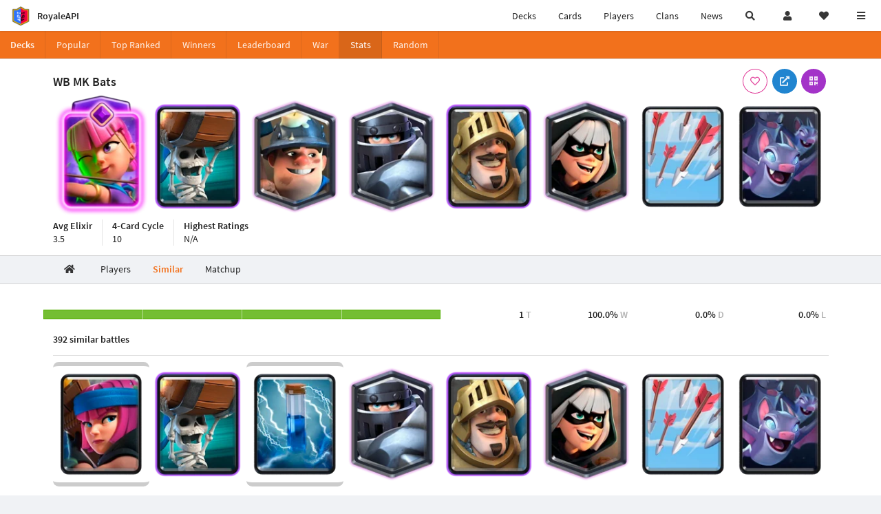

--- FILE ---
content_type: text/html; charset=utf-8
request_url: https://royaleapi.com/decks/stats/archers-ev1,arrows,bandit,bats,mega-knight,miner,prince,wall-breakers/similar
body_size: 12468
content:

<!DOCTYPE html>
    <html lang="en">

<head>    <meta charset="UTF-8"/>
    <meta name="viewport" content="width=device-width, initial-scale=1"/>
    <title>Similar Decks to WB MK Bats - RoyaleAPI</title>

<link rel="apple-touch-icon" sizes="57x57" href="https://royaleapi.com/static/img/favicon2/apple-icon-57x57.png?t=ad39e8ebc">
<link rel="apple-touch-icon" sizes="60x60" href="https://royaleapi.com/static/img/favicon2/apple-icon-60x60.png?t=d6c57df4c">
<link rel="apple-touch-icon" sizes="72x72" href="https://royaleapi.com/static/img/favicon2/apple-icon-72x72.png?t=38d77b57c">
<link rel="apple-touch-icon" sizes="76x76" href="https://royaleapi.com/static/img/favicon2/apple-icon-76x76.png?t=9f254eaac">
<link rel="apple-touch-icon" sizes="114x114" href="https://royaleapi.com/static/img/favicon2/apple-icon-114x114.png?t=6a4b7f8ec">
<link rel="apple-touch-icon" sizes="120x120" href="https://royaleapi.com/static/img/favicon2/apple-icon-120x120.png?t=52854523c">
<link rel="apple-touch-icon" sizes="144x144" href="https://royaleapi.com/static/img/favicon2/apple-icon-144x144.png?t=1a1a1059c">
<link rel="apple-touch-icon" sizes="152x152" href="https://royaleapi.com/static/img/favicon2/apple-icon-152x152.png?t=06ddc337c">
<link rel="apple-touch-icon" sizes="180x180" href="https://royaleapi.com/static/img/favicon2/apple-icon-180x180.png?t=f29fa7edc">
<link rel="icon" type="image/png" sizes="192x192"  href="https://royaleapi.com/static/img/favicon2/android-icon-192x192.png?t=22f051bec">
<link rel="icon" type="image/png" sizes="32x32" href="https://royaleapi.com/static/img/favicon2/favicon-32x32.png?t=928771c9c">
<link rel="icon" type="image/png" sizes="96x96" href="https://royaleapi.com/static/img/favicon2/favicon-96x96.png?t=c1c529c8c">
<link rel="icon" type="image/png" sizes="16x16" href="https://royaleapi.com/static/img/favicon2/favicon-16x16.png?t=bdf872bec">

<meta name="msapplication-TileColor" content="#ffffff">
<meta name="msapplication-TileImage" content="https://royaleapi.com/static/img/favicon2/ms-icon-144x144.png?t=1a1a1059c">
<meta name="theme-color" content="#ffffff">

<link rel="manifest" href="/manifest.json?url=http%3A//royaleapi.com/decks/stats/archers-ev1%2Carrows%2Cbandit%2Cbats%2Cmega-knight%2Cminer%2Cprince%2Cwall-breakers/similar">
<link rel="mask-icon" href="https://royaleapi.com/static/img/favicon/safari-pinned-tab.svg?t=c175d491c" color="#5bbad5">
<link rel="shortcut icon" href="https://royaleapi.com/favicon.ico">
<meta name="msapplication-config" content="https://royaleapi.com/static/img/favicon/browserconfig.xml?t=b1e51498c">
<meta name="theme-color" content="#ffffff">
<link rel="preload" href="https://cdn.royaleapi.com/static/fonts/source-sans-pro-v14-latin-regular.woff2" as="font" type="font/woff2" crossorigin>
<link rel="preconnect" href="https://cdn.royaleapi.com" crossorigin>
<link rel="preconnect" href="https://www.google-analytics.com">
<link rel="preconnect" href="https://a.pub.network/" crossorigin />
<link rel="preconnect" href="https://b.pub.network/" crossorigin />
<link rel="preconnect" href="https://c.pub.network/" crossorigin />
<link rel="preconnect" href="https://d.pub.network/" crossorigin />
<link rel="preconnect" href="https://c.amazon-adsystem.com" crossorigin />
<link rel="preconnect" href="https://s.amazon-adsystem.com" crossorigin />
<link rel="preconnect" href="https://secure.quantserve.com/" crossorigin />
<link rel="preconnect" href="https://rules.quantcount.com/" crossorigin />
<link rel="preconnect" href="https://pixel.quantserve.com/" crossorigin />
<link rel="preconnect" href="https://cmp.quantcast.com/" crossorigin />
<link rel="preconnect" href="https://btloader.com/" crossorigin />
<link rel="preconnect" href="https://api.btloader.com/" crossorigin />
<link rel="preconnect" href="https://confiant-integrations.global.ssl.fastly.net" crossorigin />
    <link rel="alternate" href="https://royaleapi.com/decks/stats/archers-ev1,arrows,bandit,bats,mega-knight,miner,prince,wall-breakers/similar?lang=de" hreflang="de" />
<link rel="alternate" href="https://royaleapi.com/decks/stats/archers-ev1,arrows,bandit,bats,mega-knight,miner,prince,wall-breakers/similar?lang=en" hreflang="en" />
<link rel="alternate" href="https://royaleapi.com/decks/stats/archers-ev1,arrows,bandit,bats,mega-knight,miner,prince,wall-breakers/similar?lang=es" hreflang="es" />
<link rel="alternate" href="https://royaleapi.com/decks/stats/archers-ev1,arrows,bandit,bats,mega-knight,miner,prince,wall-breakers/similar?lang=fr" hreflang="fr" />
<link rel="alternate" href="https://royaleapi.com/decks/stats/archers-ev1,arrows,bandit,bats,mega-knight,miner,prince,wall-breakers/similar?lang=it" hreflang="it" />
<link rel="alternate" href="https://royaleapi.com/decks/stats/archers-ev1,arrows,bandit,bats,mega-knight,miner,prince,wall-breakers/similar?lang=ja" hreflang="ja" />
<link rel="alternate" href="https://royaleapi.com/decks/stats/archers-ev1,arrows,bandit,bats,mega-knight,miner,prince,wall-breakers/similar?lang=ko" hreflang="ko" />
<link rel="alternate" href="https://royaleapi.com/decks/stats/archers-ev1,arrows,bandit,bats,mega-knight,miner,prince,wall-breakers/similar?lang=nl" hreflang="nl" />
<link rel="alternate" href="https://royaleapi.com/decks/stats/archers-ev1,arrows,bandit,bats,mega-knight,miner,prince,wall-breakers/similar?lang=pl" hreflang="pl" />
<link rel="alternate" href="https://royaleapi.com/decks/stats/archers-ev1,arrows,bandit,bats,mega-knight,miner,prince,wall-breakers/similar?lang=pt" hreflang="pt" />
<link rel="alternate" href="https://royaleapi.com/decks/stats/archers-ev1,arrows,bandit,bats,mega-knight,miner,prince,wall-breakers/similar?lang=ru" hreflang="ru" />
<link rel="alternate" href="https://royaleapi.com/decks/stats/archers-ev1,arrows,bandit,bats,mega-knight,miner,prince,wall-breakers/similar?lang=vi" hreflang="vi" />
<link rel="alternate" href="https://royaleapi.com/decks/stats/archers-ev1,arrows,bandit,bats,mega-knight,miner,prince,wall-breakers/similar?lang=zh" hreflang="zh-Hans" />
<link rel="alternate" href="https://royaleapi.com/decks/stats/archers-ev1,arrows,bandit,bats,mega-knight,miner,prince,wall-breakers/similar?lang=zh_Hant" hreflang="zh-Hant" />
<link rel="canonical" href="https://royaleapi.com/decks/stats/archers-ev1,arrows,bandit,bats,mega-knight,miner,prince,wall-breakers/similar?lang=en"/>

        <meta name="google" content="notranslate"/>
    <!-- Rich Link Preview -->
    <meta name="title" content="Similar Decks to WB MK Bats - RoyaleAPI">
    <meta name="description" content="Explore similar decks for the Clash Royale deck with Archers Evolution, Arrows, Bandit, Bats, Mega Knight, Miner, Prince, Wall Breakers.">
        <meta name="keywords"
              content="Clash Royale, stats, analytics, decks, esports, API, chests, RoyaleAPI, statistics, meta, best, cards, pro">
    <meta property="og:title" content="Similar Decks to WB MK Bats - RoyaleAPI">
    <meta property="og:type" content="website">
    <meta property="og:site_name" content="RoyaleAPI">
    <meta property="og:url" content="https://royaleapi.com/decks/stats/archers-ev1,arrows,bandit,bats,mega-knight,miner,prince,wall-breakers/similar">
    <!-- End: Rich Link Preview -->
        <meta name="twitter:card" content="summary_large_image">
    <meta name="twitter:site" content="@RoyaleAPI">
    <meta name="twitter:site:id" content="901152315301806080">
    <meta name="twitter:creator" content="@RoyaleAPI">
    <meta name="twitter:creator:id" content="901152315301806080">
    <meta name="twitter:title" content="Similar Decks to WB MK Bats - RoyaleAPI">
    <meta name="twitter:description" content="Explore similar decks for the Clash Royale deck with Archers Evolution, Arrows, Bandit, Bats, Mega Knight, Miner, Prince, Wall Breakers.">
    <link rel="search" type="application/opensearchdescription+xml" title="RoyaleAPI" href="/opensearch.xml"/>

        <meta property="og:image:width" content="1280">
    <meta property="og:image:height" content="600">
    <meta property="og:image" content="https://media.royaleapi.com/cdn-cgi/image/w=1280,h=600,format=jpeg,q=80/deck/2026-01-18/archers-ev1,arrows,bandit,bats,mega-knight,miner,prince,wall-breakers.jpg?v=6">
    <meta name="twitter:image" content="https://media.royaleapi.com/cdn-cgi/image/w=1280,h=600,format=jpeg,q=80/deck/2026-01-18/archers-ev1,arrows,bandit,bats,mega-knight,miner,prince,wall-breakers.jpg?v=6">


        <meta property="og:description" content="Explore similar decks for the Clash Royale deck with Archers Evolution, Arrows, Bandit, Bats, Mega Knight, Miner, Prince, Wall Breakers.">


<script>
    window.dataLayer = window.dataLayer || [];
</script>

<!-- Google Tag Manager -->
<script>(function(w,d,s,l,i){w[l]=w[l]||[];w[l].push({'gtm.start':
new Date().getTime(),event:'gtm.js'});var f=d.getElementsByTagName(s)[0],
j=d.createElement(s),dl=l!='dataLayer'?'&l='+l:'';j.async=true;j.src=
'https://www.googletagmanager.com/gtm.js?id='+i+dl;f.parentNode.insertBefore(j,f);
})(window,document,'script','dataLayer','GTM-TCGM34G');</script>
<!-- End Google Tag Manager -->
    <script>
        window.__royaleapi_t = 1768713840;
        window.__royaleapi_a = 1;
    </script>

        


            <link rel="stylesheet" href="https://a.pub.network/royaleapi-com/cls.css">
            <script data-cfasync="false" type="text/javascript">
                var freestar = freestar || {};
                freestar.queue = freestar.queue || [];
                freestar.config = freestar.config || {};
                freestar.config.enabled_slots = [];
                freestar.initCallback = function () {
                    (freestar.config.enabled_slots.length === 0) ? freestar.initCallbackCalled = false : freestar.newAdSlots(freestar.config.enabled_slots)
                }
            </script>
            <script src="https://a.pub.network/royaleapi-com/pubfig.min.js" data-cfasync="false" async></script>





    <!-- App scripts -->
            <link rel="stylesheet" href="https://cdn.royaleapi.com/static/fomantic-2.8/dist/semantic.min.css?t=b3492b24c">

            <link rel="stylesheet" href="https://cdn.royaleapi.com/static/scss/app.css?t=20264f2dc">

            <link
            rel="stylesheet"
            href="https://cdn.royaleapi.com/static/scss/app_defer.css?t=74a8395ac"
            media="print"
            onload="this.media='all'; this.onload = null"
    >
    <noscript>
        <link rel="stylesheet" href="https://cdn.royaleapi.com/static/scss/app_defer.css?t=74a8395ac">
    </noscript>

                <script data-cfasync="false"  type="text/javascript" src="https://cdn.royaleapi.com/static/jslib/jquery/jquery-3.5.1.min.js?t=c76448a1c" crossorigin="anonymous"></script>

        <script src="https://cdnjs.cloudflare.com/ajax/libs/mobile-detect/1.4.4/mobile-detect.min.js"></script>
                <script data-cfasync="false"  type="text/javascript" src="https://cdn.royaleapi.com/static/fomantic-2.8/dist/semantic.min.js?t=4607d0a7c" crossorigin="anonymous"></script>



    <link rel="stylesheet" href="https://cdn.royaleapi.com/static/scss/deck_stats.css?t=bddabfecc">
</head>
<body class="">
<!-- Google Tag Manager (noscript) -->
<noscript><iframe src="https://www.googletagmanager.com/ns.html?id=GTM-TCGM34G"
height="0" width="0" style="display:none;visibility:hidden"></iframe></noscript>
<!-- End Google Tag Manager (noscript) --><div id="__royaleapi_meta" data-country="US"></div>
<!-- Sidebar -->

<!-- End Sidebar -->

<!-- always on topnav -->
    <div id="top_menu" class="ui borderless fluid menu fixed top">
        <a class="brand item header" href="/">
            <img src="https://cdn.royaleapi.com/static/img/branding/royaleapi-logo-128.png?t=feb800c3c" style="height:2rem; width: 2rem;" alt="RoyaleAPI"/>
            <span class="mobile-hide" style="padding-left:0.7rem;">RoyaleAPI</span>
        </a>
        <div class="right compact menu">
            <a class="mobile-hide nav item" href="/decks">
Decks            </a>
            <a class="mobile-hide nav item" href="/cards/popular?time=7d&mode=grid&cat=Ranked&sort=rating">
Cards            </a>
            <a class="mobile-hide nav item" href="/players">
Players            </a>
            <a class="mobile-hide nav item" href="/clans">
Clans            </a>
            <a class="mobile-hide nav item" href="/blog">
News            </a>
            <!-- Unified search -->
            <div id="search_all_button" class="link item">
                <i class="search icon"></i>
            </div>

            <!-- login -->
    <a id="user_button" class="link item" href="/login">
        <i class="user icon"></i>
    </a>

            <!-- Saved -->
            <div id="top-fave" class="ui dropdown item">
                <i class="heart icon"></i>
                <div id="player_saved_menu" class="menu">
                </div>
            </div>
            <div id="sidebar-toggle" class="link item">
                <i class="content icon"></i>
            </div>
        </div>
    </div>
<div class="pusher">


<div id="global_search_segment" class="ui attached segment global_search hidden">
    <div class="content">
            <form class="ui form global_search" action="/player/search/results" method="get">
        <div class="player_search_container ui fluid search">
            <div class="field" data-name="player">
                <label>Player</label>
                <div class="ui icon large input">
                    <input class="prompt" data-section="player" type="text" name="q" placeholder="Name or tag, e.g. C0G20PR2"/>
                    <i class="search link icon"></i>
                </div>
            </div>
            <div class="results"></div>
        </div>
    </form>

            <form class="ui form global_search" action="/clan" method="get">
        <div class="clan_search_container ui fluid search">
            <div class="field" data-name="clan">
                <label>Clan</label>
                <div class="ui icon large input">
                    <input class="prompt" data-section="clan" type="text" name="q" placeholder="Name or tag, e.g. 9PJ82CRC"/>
                    <i class="search link icon"></i>
                </div>
            </div>
            <div class="results"></div>
        </div>
    </form>

            <form class="ui form global_search" action="/tournament" method="get">
        <div class="tournament_search_container ui fluid search">
            <div class="field" data-name="tournament">
                <label>Tournament</label>
                <div class="ui icon large input">
                    <input class="prompt" data-section="tournament" type="text" name="q" placeholder="Name or tag"/>
                    <i class="search link icon"></i>
                </div>
            </div>
            <div class="results"></div>
        </div>
    </form>

            <form class="ui form global_search" action="/blog/search" method="get">
        <div class="blog_search_container ui fluid search">
            <div class="field" data-name="blog">
                <label>Blog</label>
                <div class="ui icon large input">
                    <input class="prompt" data-section="blog" type="text" name="q" placeholder="Search"/>
                    <i class="search link icon"></i>
                </div>
            </div>
            <div class="results"></div>
        </div>
    </form>

        <button class="ui icon button" id="global_search_close_button">
            <i class="close icon"></i>
        </button>
    </div>
</div>








<div id="topbar">
    <div class="ui attached segment">
        <div class="nav_aux_container">
            <div class="creator_code_segment item">
                <img class="ui mini image floated left margin0" src="https://cdn.royaleapi.com/static/img/ui/creator-code_128-fs8.png?t=a3b3881bc" alt="Creator Code" style="height:1.5rem;width:auto;"/>
                <!--googleoff: all-->Creator Code<!--googleon: all-->
                <strong>RoyaleAPI</strong>
            </div>
            <div class="language_selector_segment item">
<div id="language_sidebar_button" class="link item language_button" style="text-align: right;">
            <i class="us flag"></i>
            English
</div>            </div>

        </div>
        <div class="nav_container main">
            <a class="item" href="/decks/popular">
Decks            </a>
            <a class="item" href="/deck-builder">
Deck Builder            </a>
            <a class="item" href="/cards/popular?time=7d&mode=grid&cat=Ranked&sort=rating">
Cards            </a>
            <a class="item" href="/players">
Players            </a>
            <a class="item" href="/clans">
Clans            </a>
            <a class="item" href="/esports">
Esports            </a>

            <a class="item" href="/blog">
News + Blog            </a>

            <a class="item" href="/strategy">
Strategy            </a>
            <a class="item" href="/tournaments">
Tournaments            </a>


                <a class="item" href="/#freebies">
        <div class="icon_container " style=""><i class="blue gift icon"></i></div>
        Free Stuff
    </a>

                <a class="item" href="/decks/popular?time=1d&sort=rating&inc=ice-golem-hero">
        <div class="icon_container icon-card-ev1-legendary" style="background-image:url(https://cdns3.royaleapi.com/cdn-cgi/image/q=80,w=75,h=90,format=auto/static/img/cards/v8-7d088998/ice-golem-hero.png);"></div>
Decks    </a>
                <a class="item" href="/decks/popular?time=1d&sort=rating&inc=wizard-hero">
        <div class="icon_container icon-card-ev1-legendary" style="background-image:url(https://cdns3.royaleapi.com/cdn-cgi/image/q=80,w=75,h=90,format=auto/static/img/cards/v8-7d088998/wizard-hero.png);"></div>
Decks    </a>




        </div>


        <h5 class="ui header secondary">
            RoyaleAPI
        </h5>
        <div class="nav_container secondary">
            <a class="item" href="/about">
About Us            </a>
            <a class="item" href="/donate">
Donate            </a>
            <a class="item" href="https://brand.royaleapi.com" target="_blank">
Brand            </a>
            <a class="item" href="https://help.royaleapi.com" target="_blank">
Help            </a>
            <a class="item" href="https://support.royaleapi.com" target="_blank">
Support            </a>
            <a class="item" href="/contact">
Contact Us            </a>
            <a class="item" href="/privacy">Privacy Policy</a>
            <a class="item" href="/tos">Terms of Service</a>
        </div>

        <h5 class="ui header secondary topmargin0">
            Social
        </h5>

        <div class="nav_container secondary">
            <a class="item" href="https://twitter.com/RoyaleAPI">
                <i class="icon icon-royaleapi icon-twitter">        <svg xmlns="http://www.w3.org/2000/svg" width="1em" height="1em" viewBox="0 0 24 24"><path fill="none" stroke="currentColor" stroke-linecap="round" stroke-linejoin="round" stroke-width="1.5" d="m3 21l7.548-7.548M21 3l-7.548 7.548m0 0L8 3H3l7.548 10.452m2.904-2.904L21 21h-5l-5.452-7.548" color="currentColor"/></svg>
</i>
                X (Twitter)
            </a>
            <a class="item" href="https://facebook.com/RoyaleAPI">
                <i class="facebook icon"></i>
                Facebook
            </a>
            <a class="item" href="https://instagram.com/RoyaleAPI">
                <i class="instagram icon"></i>
                Instagram
            </a>
            <a class="item" href="https://www.reddit.com/r/RoyaleAPI/">
                <i class="reddit icon"></i>
                Reddit
            </a>
            <a class="item" href="https://youtube.com/c/RoyaleAPI">
                <i class="youtube icon"></i>
                YouTube
            </a>
            <a class="item" href="https://discord.royaleapi.com">
                <i class="discord icon"></i>
                Discord
            </a>
            <a class="item" href="https://github.com/RoyaleAPI">
                <i class="github icon"></i>
                Github
            </a>
            <a class="item" href="https://www.tiktok.com/@royaleapi1">
                <i class="icon icon-royaleapi">        <svg xmlns="http://www.w3.org/2000/svg" width="1em" height="1em" viewBox="0 0 24 24"><path fill="currentColor" d="M16.6 5.82s.51.5 0 0A4.278 4.278 0 0 1 15.54 3h-3.09v12.4a2.592 2.592 0 0 1-2.59 2.5c-1.42 0-2.6-1.16-2.6-2.6c0-1.72 1.66-3.01 3.37-2.48V9.66c-3.45-.46-6.47 2.22-6.47 5.64c0 3.33 2.76 5.7 5.69 5.7c3.14 0 5.69-2.55 5.69-5.7V9.01a7.35 7.35 0 0 0 4.3 1.38V7.3s-1.88.09-3.24-1.48"/></svg>
</i>
                Tiktok
            </a>
        </div>
    </div>

</div>    <!--googleoff: all-->
    <!--googleon: all-->
        <!--googleoff: all-->
        <div class="ui attached error message margin0 adblock_message hidden">
        </div>
        <!--googleon: all-->


    <!-- Page Contents -->
    <div id="page_content_container">
        <div id="fullpage_screenshot_branding" class="ui attached borderless stackable menu" style="display:none;">
            <div class="ui header item">
                <img class="ui small image" src="https://cdn.royaleapi.com/static/img/branding/royaleapi-logo-128.png?t=feb800c3c"/>
                RoyaleAPI
            </div>
            <div class="item">https://royaleapi.com/decks/stats/archers-ev1,arrows,bandit,bats,mega-knight,miner,prince,wall-breakers/similar</div>
            <div id="fullpage_screenshot_datetime" class="right item"></div>
        </div>
        <div id="page_content">
    <!-- Menu -->



<style>
    .section-header {
        width: 100%;
        height: 2rem;
    }

    .flex_container {
        display: flex !important;
    }

    .flex_container > .item {
        flex: 1;
    }
</style>
<div class="ui grid margin0">
    <div class="mobile only pad0 margin0 row">
        <div class="section-header ui attached orange inverted mini borderless menu">
            <a class="section header item" href="/decks">
Decks            </a>
            <div class="item">
                <i class="right angle icon divider"></i>
                
            </div>
        </div>
    </div>
</div>

<div class="ui">
    <div class="ui orange inverted attached menu">
        <div class="header item mobile-hide">Decks</div>
        <div class="flex_container horizontal_scroll_menu">
            <a class="item " href="/decks/popular">
                <span class="mobile-show">Pop</span>
                <span class="mobile-hide">Popular</span>
            </a>
            <a class="item " href="/decks/ranked">
Top Ranked            </a>
            <a class="item  " href="/decks/winner">
Winners            </a>
            <a class="item " href="/decks/leaderboard">
                <span class="mobile-show">LB</span>
                <span class="mobile-hide">Leaderboard</span>
            </a>
            <a class="item " href="/decks/duel-search">
War            </a>
            <a class="item active" href="/decks/stats">
Stats            </a>
            <a class="item " href="/decks/random">
Random            </a>

        </div>
    </div>



</div>
    <!-- Ads -->

    <!-- Deck -->
    <div id="deck__container" class="deck_stats_header">
        <div class="ui attached segment">
            <div class="ui container sidemargin0">
                <!-- Header and buttons -->
                <div class="deck_stats__header_menu">
                    <h1 class="human_name">
                        WB MK Bats
                    </h1>
                    <div class="button_menu">
    

        <div class="follow_button ui basic  pink icon circular button button_popup "
             data-action="follow"
             data-content="Save deck"
             data-position="top center"
                        data-category="deck"
        data-name="archers-ev1,arrows,bandit,bats,mega-knight,miner,prince,wall-breakers"

        >
            <i class="outline heart icon"></i>
        </div>

<a class="ui blue icon circular button button_popup" href="https://link.clashroyale.com/en?clashroyale://copyDeck?deck=26000001;26000058;26000032;26000055;26000016;26000046;28000001;26000049&tt=159000000&l=Royals"
   data-content="Copy deck" data-position="top right">
    <i class="external link alternate icon"></i>
</a>
    <div class="ui purple icon circular button button_popup qrcode_button mobile-hide "
         data-qrcode="clashroyale://copyDeck?deck=26000001;26000058;26000032;26000055;26000016;26000046;28000001;26000049&tt=159000000&l=Royals"
         data-content="Copy deck via QR Code" data-position="top right">
        <i class="qrcode icon"></i>
    </div>
                    </div>
                </div>
                <!-- Deck cards -->
                <div class="deck_stats_deck_cards">
                    <div class="inner_container">
                    <!-- DEBUG [Card(key=archers-ev1, name=Archers Evolution, sc_key=Archer, elixir=3, type=Troop, rarity=Common, arena=0, id=26000001, evolved_spells_sc_key=Archer_EV1, is_evolved=True, is_hero=False, evolution_level=1, rarity_int=1, type_int=1), Card(key=arrows, name=Arrows, sc_key=Arrows, elixir=3, type=Spell, rarity=Common, arena=0, id=28000001, evolved_spells_sc_key=, is_evolved=False, rarity_int=1, type_int=3), Card(key=bandit, name=Bandit, sc_key=Assassin, elixir=3, type=Troop, rarity=Legendary, arena=13, id=26000046, evolved_spells_sc_key=, is_evolved=False, rarity_int=4, type_int=1), Card(key=bats, name=Bats, sc_key=Bats, elixir=2, type=Troop, rarity=Common, arena=5, id=26000049, evolved_spells_sc_key=Bats_EV1, is_evolved=False, rarity_int=1, type_int=1), Card(key=mega-knight, name=Mega Knight, sc_key=MegaKnight, elixir=7, type=Troop, rarity=Legendary, arena=11, id=26000055, evolved_spells_sc_key=MegaKnight_EV1, is_evolved=False, rarity_int=4, type_int=1), Card(key=miner, name=Miner, sc_key=Miner, elixir=3, type=Troop, rarity=Legendary, arena=11, id=26000032, evolved_spells_sc_key=, is_evolved=False, rarity_int=4, type_int=1), Card(key=prince, name=Prince, sc_key=Prince, elixir=5, type=Troop, rarity=Epic, arena=7, id=26000016, evolved_spells_sc_key=, is_evolved=False, rarity_int=3, type_int=1), Card(key=wall-breakers, name=Wall Breakers, sc_key=Wallbreakers, elixir=2, type=Troop, rarity=Epic, arena=12, id=26000058, evolved_spells_sc_key=Wallbreakers_EV1, is_evolved=False, rarity_int=3, type_int=1)] -->










<div class="ui padded equal width grid" id="deck_archers-ev1,arrows,bandit,bats,mega-knight,miner,prince,wall-breakers">
        <div class="pad0 center aligned column  deck_card_container" style="padding: 1rem 0;" data-card-key="archers-ev1">
            <a href="/card/archers-ev1" >
                    <img class="deck_card ui image deck_card_key_archers-ev1" alt="Archers Evolution" data-key="archers-ev1"
                         src="https://cdns3.royaleapi.com/cdn-cgi/image/w=150,h=180,format=auto/static/img/cards/v8-7d088998/archers-ev1.png"
                    >
            </a>
        </div>
        <div class="pad0 center aligned column  deck_card_container" style="padding: 1rem 0;" data-card-key="wall-breakers">
            <a href="/card/wall-breakers" >
                    <img class="deck_card ui image deck_card_key_wall-breakers" alt="Wall Breakers" data-key="wall-breakers"
                         src="https://cdns3.royaleapi.com/cdn-cgi/image/w=150,h=180,format=auto/static/img/cards/v8-7d088998/wall-breakers.png"
                    >
            </a>
        </div>
        <div class="pad0 center aligned column  deck_card_container" style="padding: 1rem 0;" data-card-key="miner">
            <a href="/card/miner" >
                    <img class="deck_card ui image deck_card_key_miner" alt="Miner" data-key="miner"
                         src="https://cdns3.royaleapi.com/cdn-cgi/image/w=150,h=180,format=auto/static/img/cards/v8-7d088998/miner.png"
                    >
            </a>
        </div>
        <div class="pad0 center aligned column  deck_card_container" style="padding: 1rem 0;" data-card-key="mega-knight">
            <a href="/card/mega-knight" >
                    <img class="deck_card ui image deck_card_key_mega-knight" alt="Mega Knight" data-key="mega-knight"
                         src="https://cdns3.royaleapi.com/cdn-cgi/image/w=150,h=180,format=auto/static/img/cards/v8-7d088998/mega-knight.png"
                    >
            </a>
        </div>
        <div class="pad0 center aligned column  deck_card_container" style="padding: 1rem 0;" data-card-key="prince">
            <a href="/card/prince" >
                    <img class="deck_card ui image deck_card_key_prince" alt="Prince" data-key="prince"
                         src="https://cdns3.royaleapi.com/cdn-cgi/image/w=150,h=180,format=auto/static/img/cards/v8-7d088998/prince.png"
                    >
            </a>
        </div>
        <div class="pad0 center aligned column  deck_card_container" style="padding: 1rem 0;" data-card-key="bandit">
            <a href="/card/bandit" >
                    <img class="deck_card ui image deck_card_key_bandit" alt="Bandit" data-key="bandit"
                         src="https://cdns3.royaleapi.com/cdn-cgi/image/w=150,h=180,format=auto/static/img/cards/v8-7d088998/bandit.png"
                    >
            </a>
        </div>
        <div class="pad0 center aligned column  deck_card_container" style="padding: 1rem 0;" data-card-key="arrows">
            <a href="/card/arrows" >
                    <img class="deck_card ui image deck_card_key_arrows" alt="Arrows" data-key="arrows"
                         src="https://cdns3.royaleapi.com/cdn-cgi/image/w=150,h=180,format=auto/static/img/cards/v8-7d088998/arrows.png"
                    >
            </a>
        </div>
        <div class="pad0 center aligned column  deck_card_container" style="padding: 1rem 0;" data-card-key="bats">
            <a href="/card/bats" >
                    <img class="deck_card ui image deck_card_key_bats" alt="Bats" data-key="bats"
                         src="https://cdns3.royaleapi.com/cdn-cgi/image/w=150,h=180,format=auto/static/img/cards/v8-7d088998/bats.png"
                    >
            </a>
        </div>
</div>

                    </div>
                </div>


                <!-- List -->
                <div class="header_stats">
                    <div class="item">
                        <div class="header">
Avg Elixir                        </div>
                        <div class="description">
                            3.5
                        </div>
                    </div>
                    <div class="item">
                        <div class="header">
4-Card Cycle                        </div>
                        <div class="description">
                            10
                        </div>
                    </div>
                    <div class="item">
                        <div class="header">
Highest Ratings                        </div>
                        <div class="description">
                                N/A
                        </div>
                    </div>
                </div>

            </div>
        </div>
    </div>



    <!-- Section tabs -->


    <div class="ui secondary container orange pointing transparent_pointing menu deck_stats_section_menu sidemargin0 horizontal_scroll_menu">
        <a class="item " href="/decks/stats/archers-ev1,arrows,bandit,bats,mega-knight,miner,prince,wall-breakers">
            <i class="home icon"></i>
        </a>
        <a class="item " href="/decks/stats/archers-ev1,arrows,bandit,bats,mega-knight,miner,prince,wall-breakers/players">
Players        </a>
        <a class="item active" href="/decks/stats/archers-ev1,arrows,bandit,bats,mega-knight,miner,prince,wall-breakers/similar">
Similar        </a>
        <a class="item " href="/decks/stats/archers-ev1,arrows,bandit,bats,mega-knight,miner,prince,wall-breakers/matchup">
Matchup        </a>
    </div>





    <!-- Results -->
    <div class="ui attached segment">
        <div class="ui container sticky_header_context sidemargin0">
            <div class="ui hidden divider"></div>
                <div class="ui equal width stackable grid stats_grid">
        <div class="column" style="">
            
    <div class="win_rate_chart_flexbox ">

            <div class="bars">
                    <div class="bar wins pc-100"></div>
            </div>

            <div class="grid">
                    <div class="grid-line pc-25"></div>
                    <div class="grid-line pc-50"></div>
                    <div class="grid-line pc-75"></div>
            </div>
    </div>

        </div>
        <div class="column">
            <table class="ui very basic unstackable very compact table stats_table">
                <tbody>
                <tr>
                    <td class="right aligned four wide">
                        <span class="value">1</span>
                        <span class="section">T</span>
                    </td>
                    <td class="right aligned four wide">
                        <span class="value">        100.0%
</span>
                        <span class="section">W</span>
                    </td>
                    <td class="right aligned four wide">
                        <span class="value">        0.0%
</span>
                        <span class="section">D</span>
                    </td>
                    <td class="right aligned four wide">
                        <span class="value">        0.0%
</span>
                        <span class="section">L</span>
                    </td>
                </tr>
                </tbody>
            </table>
        </div>
    </div>

            <h5 class="ui header">
                392 similar battles
            </h5>
                <div class="ui divider"></div>










<div class="ui padded equal width grid" id="deck_arrows,bandit,bats,firecracker,mega-knight,prince,wall-breakers,zap">
        <div class="pad0 center aligned column highlight_card_diff deck_card_container" style="padding: 1rem 0;" data-card-key="firecracker">
            <a href="/decks/stats/arrows,bandit,bats,firecracker,mega-knight,prince,wall-breakers,zap/similar" >
                    <img class="deck_card ui image deck_card_key_firecracker" alt="Firecracker" data-key="firecracker"
                         src="https://cdns3.royaleapi.com/cdn-cgi/image/w=150,h=180,format=auto/static/img/cards/v8-7d088998/firecracker.png"
                    >
            </a>
        </div>
        <div class="pad0 center aligned column  deck_card_container" style="padding: 1rem 0;" data-card-key="wall-breakers">
            <a href="/decks/stats/arrows,bandit,bats,firecracker,mega-knight,prince,wall-breakers,zap/similar" >
                    <img class="deck_card ui image deck_card_key_wall-breakers" alt="Wall Breakers" data-key="wall-breakers"
                         src="https://cdns3.royaleapi.com/cdn-cgi/image/w=150,h=180,format=auto/static/img/cards/v8-7d088998/wall-breakers.png"
                    >
            </a>
        </div>
        <div class="pad0 center aligned column highlight_card_diff deck_card_container" style="padding: 1rem 0;" data-card-key="zap">
            <a href="/decks/stats/arrows,bandit,bats,firecracker,mega-knight,prince,wall-breakers,zap/similar" >
                    <img class="deck_card ui image deck_card_key_zap" alt="Zap" data-key="zap"
                         src="https://cdns3.royaleapi.com/cdn-cgi/image/w=150,h=180,format=auto/static/img/cards/v8-7d088998/zap.png"
                    >
            </a>
        </div>
        <div class="pad0 center aligned column  deck_card_container" style="padding: 1rem 0;" data-card-key="mega-knight">
            <a href="/decks/stats/arrows,bandit,bats,firecracker,mega-knight,prince,wall-breakers,zap/similar" >
                    <img class="deck_card ui image deck_card_key_mega-knight" alt="Mega Knight" data-key="mega-knight"
                         src="https://cdns3.royaleapi.com/cdn-cgi/image/w=150,h=180,format=auto/static/img/cards/v8-7d088998/mega-knight.png"
                    >
            </a>
        </div>
        <div class="pad0 center aligned column  deck_card_container" style="padding: 1rem 0;" data-card-key="prince">
            <a href="/decks/stats/arrows,bandit,bats,firecracker,mega-knight,prince,wall-breakers,zap/similar" >
                    <img class="deck_card ui image deck_card_key_prince" alt="Prince" data-key="prince"
                         src="https://cdns3.royaleapi.com/cdn-cgi/image/w=150,h=180,format=auto/static/img/cards/v8-7d088998/prince.png"
                    >
            </a>
        </div>
        <div class="pad0 center aligned column  deck_card_container" style="padding: 1rem 0;" data-card-key="bandit">
            <a href="/decks/stats/arrows,bandit,bats,firecracker,mega-knight,prince,wall-breakers,zap/similar" >
                    <img class="deck_card ui image deck_card_key_bandit" alt="Bandit" data-key="bandit"
                         src="https://cdns3.royaleapi.com/cdn-cgi/image/w=150,h=180,format=auto/static/img/cards/v8-7d088998/bandit.png"
                    >
            </a>
        </div>
        <div class="pad0 center aligned column  deck_card_container" style="padding: 1rem 0;" data-card-key="arrows">
            <a href="/decks/stats/arrows,bandit,bats,firecracker,mega-knight,prince,wall-breakers,zap/similar" >
                    <img class="deck_card ui image deck_card_key_arrows" alt="Arrows" data-key="arrows"
                         src="https://cdns3.royaleapi.com/cdn-cgi/image/w=150,h=180,format=auto/static/img/cards/v8-7d088998/arrows.png"
                    >
            </a>
        </div>
        <div class="pad0 center aligned column  deck_card_container" style="padding: 1rem 0;" data-card-key="bats">
            <a href="/decks/stats/arrows,bandit,bats,firecracker,mega-knight,prince,wall-breakers,zap/similar" >
                    <img class="deck_card ui image deck_card_key_bats" alt="Bats" data-key="bats"
                         src="https://cdns3.royaleapi.com/cdn-cgi/image/w=150,h=180,format=auto/static/img/cards/v8-7d088998/bats.png"
                    >
            </a>
        </div>
</div>

                    <div class="ui equal width stackable grid stats_grid">
        <div class="column" style="">
            
    <div class="win_rate_chart_flexbox ">

            <div class="bars">
                    <div class="bar wins pc-30"></div>
                    <div class="bar losses pc-70"></div>
            </div>

            <div class="grid">
                    <div class="grid-line pc-25"></div>
                    <div class="grid-line pc-50"></div>
                    <div class="grid-line pc-75"></div>
            </div>
    </div>

        </div>
        <div class="column">
            <table class="ui very basic unstackable very compact table stats_table">
                <tbody>
                <tr>
                    <td class="right aligned four wide">
                        <span class="value">4,799</span>
                        <span class="section">T</span>
                    </td>
                    <td class="right aligned four wide">
                        <span class="value">        30.1%
</span>
                        <span class="section">W</span>
                    </td>
                    <td class="right aligned four wide">
                        <span class="value">        0.0%
</span>
                        <span class="section">D</span>
                    </td>
                    <td class="right aligned four wide">
                        <span class="value">        69.9%
</span>
                        <span class="section">L</span>
                    </td>
                </tr>
                </tbody>
            </table>
        </div>
    </div>

                <div class="ui divider"></div>










<div class="ui padded equal width grid" id="deck_archer-queen,arrows,bandit,bats,mega-knight,prince,wall-breakers,zap">
        <div class="pad0 center aligned column highlight_card_diff deck_card_container" style="padding: 1rem 0;" data-card-key="archer-queen">
            <a href="/decks/stats/archer-queen,arrows,bandit,bats,mega-knight,prince,wall-breakers,zap/similar" >
                    <img class="deck_card ui image deck_card_key_archer-queen" alt="Archer Queen" data-key="archer-queen"
                         src="https://cdns3.royaleapi.com/cdn-cgi/image/w=150,h=180,format=auto/static/img/cards/v8-7d088998/archer-queen.png"
                    >
            </a>
        </div>
        <div class="pad0 center aligned column  deck_card_container" style="padding: 1rem 0;" data-card-key="wall-breakers">
            <a href="/decks/stats/archer-queen,arrows,bandit,bats,mega-knight,prince,wall-breakers,zap/similar" >
                    <img class="deck_card ui image deck_card_key_wall-breakers" alt="Wall Breakers" data-key="wall-breakers"
                         src="https://cdns3.royaleapi.com/cdn-cgi/image/w=150,h=180,format=auto/static/img/cards/v8-7d088998/wall-breakers.png"
                    >
            </a>
        </div>
        <div class="pad0 center aligned column highlight_card_diff deck_card_container" style="padding: 1rem 0;" data-card-key="zap">
            <a href="/decks/stats/archer-queen,arrows,bandit,bats,mega-knight,prince,wall-breakers,zap/similar" >
                    <img class="deck_card ui image deck_card_key_zap" alt="Zap" data-key="zap"
                         src="https://cdns3.royaleapi.com/cdn-cgi/image/w=150,h=180,format=auto/static/img/cards/v8-7d088998/zap.png"
                    >
            </a>
        </div>
        <div class="pad0 center aligned column  deck_card_container" style="padding: 1rem 0;" data-card-key="mega-knight">
            <a href="/decks/stats/archer-queen,arrows,bandit,bats,mega-knight,prince,wall-breakers,zap/similar" >
                    <img class="deck_card ui image deck_card_key_mega-knight" alt="Mega Knight" data-key="mega-knight"
                         src="https://cdns3.royaleapi.com/cdn-cgi/image/w=150,h=180,format=auto/static/img/cards/v8-7d088998/mega-knight.png"
                    >
            </a>
        </div>
        <div class="pad0 center aligned column  deck_card_container" style="padding: 1rem 0;" data-card-key="prince">
            <a href="/decks/stats/archer-queen,arrows,bandit,bats,mega-knight,prince,wall-breakers,zap/similar" >
                    <img class="deck_card ui image deck_card_key_prince" alt="Prince" data-key="prince"
                         src="https://cdns3.royaleapi.com/cdn-cgi/image/w=150,h=180,format=auto/static/img/cards/v8-7d088998/prince.png"
                    >
            </a>
        </div>
        <div class="pad0 center aligned column  deck_card_container" style="padding: 1rem 0;" data-card-key="bandit">
            <a href="/decks/stats/archer-queen,arrows,bandit,bats,mega-knight,prince,wall-breakers,zap/similar" >
                    <img class="deck_card ui image deck_card_key_bandit" alt="Bandit" data-key="bandit"
                         src="https://cdns3.royaleapi.com/cdn-cgi/image/w=150,h=180,format=auto/static/img/cards/v8-7d088998/bandit.png"
                    >
            </a>
        </div>
        <div class="pad0 center aligned column  deck_card_container" style="padding: 1rem 0;" data-card-key="arrows">
            <a href="/decks/stats/archer-queen,arrows,bandit,bats,mega-knight,prince,wall-breakers,zap/similar" >
                    <img class="deck_card ui image deck_card_key_arrows" alt="Arrows" data-key="arrows"
                         src="https://cdns3.royaleapi.com/cdn-cgi/image/w=150,h=180,format=auto/static/img/cards/v8-7d088998/arrows.png"
                    >
            </a>
        </div>
        <div class="pad0 center aligned column  deck_card_container" style="padding: 1rem 0;" data-card-key="bats">
            <a href="/decks/stats/archer-queen,arrows,bandit,bats,mega-knight,prince,wall-breakers,zap/similar" >
                    <img class="deck_card ui image deck_card_key_bats" alt="Bats" data-key="bats"
                         src="https://cdns3.royaleapi.com/cdn-cgi/image/w=150,h=180,format=auto/static/img/cards/v8-7d088998/bats.png"
                    >
            </a>
        </div>
</div>

                    <div class="ui equal width stackable grid stats_grid">
        <div class="column" style="">
            
    <div class="win_rate_chart_flexbox ">

            <div class="bars">
                    <div class="bar wins pc-27"></div>
                    <div class="bar losses pc-73"></div>
            </div>

            <div class="grid">
                    <div class="grid-line pc-25"></div>
                    <div class="grid-line pc-50"></div>
                    <div class="grid-line pc-75"></div>
            </div>
    </div>

        </div>
        <div class="column">
            <table class="ui very basic unstackable very compact table stats_table">
                <tbody>
                <tr>
                    <td class="right aligned four wide">
                        <span class="value">2,668</span>
                        <span class="section">T</span>
                    </td>
                    <td class="right aligned four wide">
                        <span class="value">        27.3%
</span>
                        <span class="section">W</span>
                    </td>
                    <td class="right aligned four wide">
                        <span class="value">        0.0%
</span>
                        <span class="section">D</span>
                    </td>
                    <td class="right aligned four wide">
                        <span class="value">        72.7%
</span>
                        <span class="section">L</span>
                    </td>
                </tr>
                </tbody>
            </table>
        </div>
    </div>

                <div class="ui divider"></div>










<div class="ui padded equal width grid" id="deck_arrows,bats,mega-knight,miner,musketeer,prince,wall-breakers,zap">
        <div class="pad0 center aligned column highlight_card_diff deck_card_container" style="padding: 1rem 0;" data-card-key="musketeer">
            <a href="/decks/stats/arrows,bats,mega-knight,miner,musketeer,prince,wall-breakers,zap/similar" >
                    <img class="deck_card ui image deck_card_key_musketeer" alt="Musketeer" data-key="musketeer"
                         src="https://cdns3.royaleapi.com/cdn-cgi/image/w=150,h=180,format=auto/static/img/cards/v8-7d088998/musketeer.png"
                    >
            </a>
        </div>
        <div class="pad0 center aligned column  deck_card_container" style="padding: 1rem 0;" data-card-key="wall-breakers">
            <a href="/decks/stats/arrows,bats,mega-knight,miner,musketeer,prince,wall-breakers,zap/similar" >
                    <img class="deck_card ui image deck_card_key_wall-breakers" alt="Wall Breakers" data-key="wall-breakers"
                         src="https://cdns3.royaleapi.com/cdn-cgi/image/w=150,h=180,format=auto/static/img/cards/v8-7d088998/wall-breakers.png"
                    >
            </a>
        </div>
        <div class="pad0 center aligned column  deck_card_container" style="padding: 1rem 0;" data-card-key="miner">
            <a href="/decks/stats/arrows,bats,mega-knight,miner,musketeer,prince,wall-breakers,zap/similar" >
                    <img class="deck_card ui image deck_card_key_miner" alt="Miner" data-key="miner"
                         src="https://cdns3.royaleapi.com/cdn-cgi/image/w=150,h=180,format=auto/static/img/cards/v8-7d088998/miner.png"
                    >
            </a>
        </div>
        <div class="pad0 center aligned column  deck_card_container" style="padding: 1rem 0;" data-card-key="mega-knight">
            <a href="/decks/stats/arrows,bats,mega-knight,miner,musketeer,prince,wall-breakers,zap/similar" >
                    <img class="deck_card ui image deck_card_key_mega-knight" alt="Mega Knight" data-key="mega-knight"
                         src="https://cdns3.royaleapi.com/cdn-cgi/image/w=150,h=180,format=auto/static/img/cards/v8-7d088998/mega-knight.png"
                    >
            </a>
        </div>
        <div class="pad0 center aligned column  deck_card_container" style="padding: 1rem 0;" data-card-key="prince">
            <a href="/decks/stats/arrows,bats,mega-knight,miner,musketeer,prince,wall-breakers,zap/similar" >
                    <img class="deck_card ui image deck_card_key_prince" alt="Prince" data-key="prince"
                         src="https://cdns3.royaleapi.com/cdn-cgi/image/w=150,h=180,format=auto/static/img/cards/v8-7d088998/prince.png"
                    >
            </a>
        </div>
        <div class="pad0 center aligned column highlight_card_diff deck_card_container" style="padding: 1rem 0;" data-card-key="zap">
            <a href="/decks/stats/arrows,bats,mega-knight,miner,musketeer,prince,wall-breakers,zap/similar" >
                    <img class="deck_card ui image deck_card_key_zap" alt="Zap" data-key="zap"
                         src="https://cdns3.royaleapi.com/cdn-cgi/image/w=150,h=180,format=auto/static/img/cards/v8-7d088998/zap.png"
                    >
            </a>
        </div>
        <div class="pad0 center aligned column  deck_card_container" style="padding: 1rem 0;" data-card-key="arrows">
            <a href="/decks/stats/arrows,bats,mega-knight,miner,musketeer,prince,wall-breakers,zap/similar" >
                    <img class="deck_card ui image deck_card_key_arrows" alt="Arrows" data-key="arrows"
                         src="https://cdns3.royaleapi.com/cdn-cgi/image/w=150,h=180,format=auto/static/img/cards/v8-7d088998/arrows.png"
                    >
            </a>
        </div>
        <div class="pad0 center aligned column  deck_card_container" style="padding: 1rem 0;" data-card-key="bats">
            <a href="/decks/stats/arrows,bats,mega-knight,miner,musketeer,prince,wall-breakers,zap/similar" >
                    <img class="deck_card ui image deck_card_key_bats" alt="Bats" data-key="bats"
                         src="https://cdns3.royaleapi.com/cdn-cgi/image/w=150,h=180,format=auto/static/img/cards/v8-7d088998/bats.png"
                    >
            </a>
        </div>
</div>

                    <div class="ui equal width stackable grid stats_grid">
        <div class="column" style="">
            
    <div class="win_rate_chart_flexbox ">

            <div class="bars">
                    <div class="bar wins pc-32"></div>
                    <div class="bar losses pc-68"></div>
            </div>

            <div class="grid">
                    <div class="grid-line pc-25"></div>
                    <div class="grid-line pc-50"></div>
                    <div class="grid-line pc-75"></div>
            </div>
    </div>

        </div>
        <div class="column">
            <table class="ui very basic unstackable very compact table stats_table">
                <tbody>
                <tr>
                    <td class="right aligned four wide">
                        <span class="value">475</span>
                        <span class="section">T</span>
                    </td>
                    <td class="right aligned four wide">
                        <span class="value">        32.8%
</span>
                        <span class="section">W</span>
                    </td>
                    <td class="right aligned four wide">
                        <span class="value">        0.0%
</span>
                        <span class="section">D</span>
                    </td>
                    <td class="right aligned four wide">
                        <span class="value">        67.2%
</span>
                        <span class="section">L</span>
                    </td>
                </tr>
                </tbody>
            </table>
        </div>
    </div>

                <div class="ui divider"></div>










<div class="ui padded equal width grid" id="deck_archer-queen,arrows,bandit,bats,mega-knight,prince,wall-breakers,zap-ev1">
        <div class="pad0 center aligned column highlight_card_diff deck_card_container" style="padding: 1rem 0;" data-card-key="archer-queen">
            <a href="/decks/stats/archer-queen,arrows,bandit,bats,mega-knight,prince,wall-breakers,zap-ev1/similar" >
                    <img class="deck_card ui image deck_card_key_archer-queen" alt="Archer Queen" data-key="archer-queen"
                         src="https://cdns3.royaleapi.com/cdn-cgi/image/w=150,h=180,format=auto/static/img/cards/v8-7d088998/archer-queen.png"
                    >
            </a>
        </div>
        <div class="pad0 center aligned column  deck_card_container" style="padding: 1rem 0;" data-card-key="wall-breakers">
            <a href="/decks/stats/archer-queen,arrows,bandit,bats,mega-knight,prince,wall-breakers,zap-ev1/similar" >
                    <img class="deck_card ui image deck_card_key_wall-breakers" alt="Wall Breakers" data-key="wall-breakers"
                         src="https://cdns3.royaleapi.com/cdn-cgi/image/w=150,h=180,format=auto/static/img/cards/v8-7d088998/wall-breakers.png"
                    >
            </a>
        </div>
        <div class="pad0 center aligned column highlight_card_diff deck_card_container" style="padding: 1rem 0;" data-card-key="zap-ev1">
            <a href="/decks/stats/archer-queen,arrows,bandit,bats,mega-knight,prince,wall-breakers,zap-ev1/similar" >
                    <img class="deck_card ui image deck_card_key_zap-ev1" alt="Zap Evolution" data-key="zap-ev1"
                         src="https://cdns3.royaleapi.com/cdn-cgi/image/w=150,h=180,format=auto/static/img/cards/v8-7d088998/zap-ev1.png"
                    >
            </a>
        </div>
        <div class="pad0 center aligned column  deck_card_container" style="padding: 1rem 0;" data-card-key="mega-knight">
            <a href="/decks/stats/archer-queen,arrows,bandit,bats,mega-knight,prince,wall-breakers,zap-ev1/similar" >
                    <img class="deck_card ui image deck_card_key_mega-knight" alt="Mega Knight" data-key="mega-knight"
                         src="https://cdns3.royaleapi.com/cdn-cgi/image/w=150,h=180,format=auto/static/img/cards/v8-7d088998/mega-knight.png"
                    >
            </a>
        </div>
        <div class="pad0 center aligned column  deck_card_container" style="padding: 1rem 0;" data-card-key="prince">
            <a href="/decks/stats/archer-queen,arrows,bandit,bats,mega-knight,prince,wall-breakers,zap-ev1/similar" >
                    <img class="deck_card ui image deck_card_key_prince" alt="Prince" data-key="prince"
                         src="https://cdns3.royaleapi.com/cdn-cgi/image/w=150,h=180,format=auto/static/img/cards/v8-7d088998/prince.png"
                    >
            </a>
        </div>
        <div class="pad0 center aligned column  deck_card_container" style="padding: 1rem 0;" data-card-key="bandit">
            <a href="/decks/stats/archer-queen,arrows,bandit,bats,mega-knight,prince,wall-breakers,zap-ev1/similar" >
                    <img class="deck_card ui image deck_card_key_bandit" alt="Bandit" data-key="bandit"
                         src="https://cdns3.royaleapi.com/cdn-cgi/image/w=150,h=180,format=auto/static/img/cards/v8-7d088998/bandit.png"
                    >
            </a>
        </div>
        <div class="pad0 center aligned column  deck_card_container" style="padding: 1rem 0;" data-card-key="arrows">
            <a href="/decks/stats/archer-queen,arrows,bandit,bats,mega-knight,prince,wall-breakers,zap-ev1/similar" >
                    <img class="deck_card ui image deck_card_key_arrows" alt="Arrows" data-key="arrows"
                         src="https://cdns3.royaleapi.com/cdn-cgi/image/w=150,h=180,format=auto/static/img/cards/v8-7d088998/arrows.png"
                    >
            </a>
        </div>
        <div class="pad0 center aligned column  deck_card_container" style="padding: 1rem 0;" data-card-key="bats">
            <a href="/decks/stats/archer-queen,arrows,bandit,bats,mega-knight,prince,wall-breakers,zap-ev1/similar" >
                    <img class="deck_card ui image deck_card_key_bats" alt="Bats" data-key="bats"
                         src="https://cdns3.royaleapi.com/cdn-cgi/image/w=150,h=180,format=auto/static/img/cards/v8-7d088998/bats.png"
                    >
            </a>
        </div>
</div>

                    <div class="ui equal width stackable grid stats_grid">
        <div class="column" style="">
            
    <div class="win_rate_chart_flexbox ">

            <div class="bars">
                    <div class="bar wins pc-59"></div>
                    <div class="bar losses pc-41"></div>
            </div>

            <div class="grid">
                    <div class="grid-line pc-25"></div>
                    <div class="grid-line pc-50"></div>
                    <div class="grid-line pc-75"></div>
            </div>
    </div>

        </div>
        <div class="column">
            <table class="ui very basic unstackable very compact table stats_table">
                <tbody>
                <tr>
                    <td class="right aligned four wide">
                        <span class="value">49</span>
                        <span class="section">T</span>
                    </td>
                    <td class="right aligned four wide">
                        <span class="value">        59.2%
</span>
                        <span class="section">W</span>
                    </td>
                    <td class="right aligned four wide">
                        <span class="value">        0.0%
</span>
                        <span class="section">D</span>
                    </td>
                    <td class="right aligned four wide">
                        <span class="value">        40.8%
</span>
                        <span class="section">L</span>
                    </td>
                </tr>
                </tbody>
            </table>
        </div>
    </div>

                <div class="ui divider"></div>










<div class="ui padded equal width grid" id="deck_arrows,bandit,bats,goblin-gang,mega-knight,musketeer,prince,wall-breakers">
        <div class="pad0 center aligned column highlight_card_diff deck_card_container" style="padding: 1rem 0;" data-card-key="musketeer">
            <a href="/decks/stats/arrows,bandit,bats,goblin-gang,mega-knight,musketeer,prince,wall-breakers/similar" >
                    <img class="deck_card ui image deck_card_key_musketeer" alt="Musketeer" data-key="musketeer"
                         src="https://cdns3.royaleapi.com/cdn-cgi/image/w=150,h=180,format=auto/static/img/cards/v8-7d088998/musketeer.png"
                    >
            </a>
        </div>
        <div class="pad0 center aligned column  deck_card_container" style="padding: 1rem 0;" data-card-key="wall-breakers">
            <a href="/decks/stats/arrows,bandit,bats,goblin-gang,mega-knight,musketeer,prince,wall-breakers/similar" >
                    <img class="deck_card ui image deck_card_key_wall-breakers" alt="Wall Breakers" data-key="wall-breakers"
                         src="https://cdns3.royaleapi.com/cdn-cgi/image/w=150,h=180,format=auto/static/img/cards/v8-7d088998/wall-breakers.png"
                    >
            </a>
        </div>
        <div class="pad0 center aligned column highlight_card_diff deck_card_container" style="padding: 1rem 0;" data-card-key="goblin-gang">
            <a href="/decks/stats/arrows,bandit,bats,goblin-gang,mega-knight,musketeer,prince,wall-breakers/similar" >
                    <img class="deck_card ui image deck_card_key_goblin-gang" alt="Goblin Gang" data-key="goblin-gang"
                         src="https://cdns3.royaleapi.com/cdn-cgi/image/w=150,h=180,format=auto/static/img/cards/v8-7d088998/goblin-gang.png"
                    >
            </a>
        </div>
        <div class="pad0 center aligned column  deck_card_container" style="padding: 1rem 0;" data-card-key="mega-knight">
            <a href="/decks/stats/arrows,bandit,bats,goblin-gang,mega-knight,musketeer,prince,wall-breakers/similar" >
                    <img class="deck_card ui image deck_card_key_mega-knight" alt="Mega Knight" data-key="mega-knight"
                         src="https://cdns3.royaleapi.com/cdn-cgi/image/w=150,h=180,format=auto/static/img/cards/v8-7d088998/mega-knight.png"
                    >
            </a>
        </div>
        <div class="pad0 center aligned column  deck_card_container" style="padding: 1rem 0;" data-card-key="prince">
            <a href="/decks/stats/arrows,bandit,bats,goblin-gang,mega-knight,musketeer,prince,wall-breakers/similar" >
                    <img class="deck_card ui image deck_card_key_prince" alt="Prince" data-key="prince"
                         src="https://cdns3.royaleapi.com/cdn-cgi/image/w=150,h=180,format=auto/static/img/cards/v8-7d088998/prince.png"
                    >
            </a>
        </div>
        <div class="pad0 center aligned column  deck_card_container" style="padding: 1rem 0;" data-card-key="bandit">
            <a href="/decks/stats/arrows,bandit,bats,goblin-gang,mega-knight,musketeer,prince,wall-breakers/similar" >
                    <img class="deck_card ui image deck_card_key_bandit" alt="Bandit" data-key="bandit"
                         src="https://cdns3.royaleapi.com/cdn-cgi/image/w=150,h=180,format=auto/static/img/cards/v8-7d088998/bandit.png"
                    >
            </a>
        </div>
        <div class="pad0 center aligned column  deck_card_container" style="padding: 1rem 0;" data-card-key="arrows">
            <a href="/decks/stats/arrows,bandit,bats,goblin-gang,mega-knight,musketeer,prince,wall-breakers/similar" >
                    <img class="deck_card ui image deck_card_key_arrows" alt="Arrows" data-key="arrows"
                         src="https://cdns3.royaleapi.com/cdn-cgi/image/w=150,h=180,format=auto/static/img/cards/v8-7d088998/arrows.png"
                    >
            </a>
        </div>
        <div class="pad0 center aligned column  deck_card_container" style="padding: 1rem 0;" data-card-key="bats">
            <a href="/decks/stats/arrows,bandit,bats,goblin-gang,mega-knight,musketeer,prince,wall-breakers/similar" >
                    <img class="deck_card ui image deck_card_key_bats" alt="Bats" data-key="bats"
                         src="https://cdns3.royaleapi.com/cdn-cgi/image/w=150,h=180,format=auto/static/img/cards/v8-7d088998/bats.png"
                    >
            </a>
        </div>
</div>

                    <div class="ui equal width stackable grid stats_grid">
        <div class="column" style="">
            
    <div class="win_rate_chart_flexbox ">

            <div class="bars">
                    <div class="bar wins pc-33"></div>
                    <div class="bar losses pc-67"></div>
            </div>

            <div class="grid">
                    <div class="grid-line pc-25"></div>
                    <div class="grid-line pc-50"></div>
                    <div class="grid-line pc-75"></div>
            </div>
    </div>

        </div>
        <div class="column">
            <table class="ui very basic unstackable very compact table stats_table">
                <tbody>
                <tr>
                    <td class="right aligned four wide">
                        <span class="value">3</span>
                        <span class="section">T</span>
                    </td>
                    <td class="right aligned four wide">
                        <span class="value">        33.3%
</span>
                        <span class="section">W</span>
                    </td>
                    <td class="right aligned four wide">
                        <span class="value">        0.0%
</span>
                        <span class="section">D</span>
                    </td>
                    <td class="right aligned four wide">
                        <span class="value">        66.7%
</span>
                        <span class="section">L</span>
                    </td>
                </tr>
                </tbody>
            </table>
        </div>
    </div>

                <div class="ui divider"></div>










<div class="ui padded equal width grid" id="deck_archer-queen,arrows,bandit,bats,goblin-gang,mega-knight,prince,wall-breakers">
        <div class="pad0 center aligned column highlight_card_diff deck_card_container" style="padding: 1rem 0;" data-card-key="archer-queen">
            <a href="/decks/stats/archer-queen,arrows,bandit,bats,goblin-gang,mega-knight,prince,wall-breakers/similar" >
                    <img class="deck_card ui image deck_card_key_archer-queen" alt="Archer Queen" data-key="archer-queen"
                         src="https://cdns3.royaleapi.com/cdn-cgi/image/w=150,h=180,format=auto/static/img/cards/v8-7d088998/archer-queen.png"
                    >
            </a>
        </div>
        <div class="pad0 center aligned column  deck_card_container" style="padding: 1rem 0;" data-card-key="wall-breakers">
            <a href="/decks/stats/archer-queen,arrows,bandit,bats,goblin-gang,mega-knight,prince,wall-breakers/similar" >
                    <img class="deck_card ui image deck_card_key_wall-breakers" alt="Wall Breakers" data-key="wall-breakers"
                         src="https://cdns3.royaleapi.com/cdn-cgi/image/w=150,h=180,format=auto/static/img/cards/v8-7d088998/wall-breakers.png"
                    >
            </a>
        </div>
        <div class="pad0 center aligned column highlight_card_diff deck_card_container" style="padding: 1rem 0;" data-card-key="goblin-gang">
            <a href="/decks/stats/archer-queen,arrows,bandit,bats,goblin-gang,mega-knight,prince,wall-breakers/similar" >
                    <img class="deck_card ui image deck_card_key_goblin-gang" alt="Goblin Gang" data-key="goblin-gang"
                         src="https://cdns3.royaleapi.com/cdn-cgi/image/w=150,h=180,format=auto/static/img/cards/v8-7d088998/goblin-gang.png"
                    >
            </a>
        </div>
        <div class="pad0 center aligned column  deck_card_container" style="padding: 1rem 0;" data-card-key="mega-knight">
            <a href="/decks/stats/archer-queen,arrows,bandit,bats,goblin-gang,mega-knight,prince,wall-breakers/similar" >
                    <img class="deck_card ui image deck_card_key_mega-knight" alt="Mega Knight" data-key="mega-knight"
                         src="https://cdns3.royaleapi.com/cdn-cgi/image/w=150,h=180,format=auto/static/img/cards/v8-7d088998/mega-knight.png"
                    >
            </a>
        </div>
        <div class="pad0 center aligned column  deck_card_container" style="padding: 1rem 0;" data-card-key="prince">
            <a href="/decks/stats/archer-queen,arrows,bandit,bats,goblin-gang,mega-knight,prince,wall-breakers/similar" >
                    <img class="deck_card ui image deck_card_key_prince" alt="Prince" data-key="prince"
                         src="https://cdns3.royaleapi.com/cdn-cgi/image/w=150,h=180,format=auto/static/img/cards/v8-7d088998/prince.png"
                    >
            </a>
        </div>
        <div class="pad0 center aligned column  deck_card_container" style="padding: 1rem 0;" data-card-key="bandit">
            <a href="/decks/stats/archer-queen,arrows,bandit,bats,goblin-gang,mega-knight,prince,wall-breakers/similar" >
                    <img class="deck_card ui image deck_card_key_bandit" alt="Bandit" data-key="bandit"
                         src="https://cdns3.royaleapi.com/cdn-cgi/image/w=150,h=180,format=auto/static/img/cards/v8-7d088998/bandit.png"
                    >
            </a>
        </div>
        <div class="pad0 center aligned column  deck_card_container" style="padding: 1rem 0;" data-card-key="arrows">
            <a href="/decks/stats/archer-queen,arrows,bandit,bats,goblin-gang,mega-knight,prince,wall-breakers/similar" >
                    <img class="deck_card ui image deck_card_key_arrows" alt="Arrows" data-key="arrows"
                         src="https://cdns3.royaleapi.com/cdn-cgi/image/w=150,h=180,format=auto/static/img/cards/v8-7d088998/arrows.png"
                    >
            </a>
        </div>
        <div class="pad0 center aligned column  deck_card_container" style="padding: 1rem 0;" data-card-key="bats">
            <a href="/decks/stats/archer-queen,arrows,bandit,bats,goblin-gang,mega-knight,prince,wall-breakers/similar" >
                    <img class="deck_card ui image deck_card_key_bats" alt="Bats" data-key="bats"
                         src="https://cdns3.royaleapi.com/cdn-cgi/image/w=150,h=180,format=auto/static/img/cards/v8-7d088998/bats.png"
                    >
            </a>
        </div>
</div>

                    <div class="ui equal width stackable grid stats_grid">
        <div class="column" style="">
            
    <div class="win_rate_chart_flexbox ">

            <div class="bars">
                    <div class="bar wins pc-44"></div>
                    <div class="bar losses pc-56"></div>
            </div>

            <div class="grid">
                    <div class="grid-line pc-25"></div>
                    <div class="grid-line pc-50"></div>
                    <div class="grid-line pc-75"></div>
            </div>
    </div>

        </div>
        <div class="column">
            <table class="ui very basic unstackable very compact table stats_table">
                <tbody>
                <tr>
                    <td class="right aligned four wide">
                        <span class="value">108</span>
                        <span class="section">T</span>
                    </td>
                    <td class="right aligned four wide">
                        <span class="value">        44.4%
</span>
                        <span class="section">W</span>
                    </td>
                    <td class="right aligned four wide">
                        <span class="value">        0.9%
</span>
                        <span class="section">D</span>
                    </td>
                    <td class="right aligned four wide">
                        <span class="value">        54.6%
</span>
                        <span class="section">L</span>
                    </td>
                </tr>
                </tbody>
            </table>
        </div>
    </div>

                <div class="ui divider"></div>










<div class="ui padded equal width grid" id="deck_archers-ev1,arrows,bandit,mega-knight,musketeer-ev1,prince,wall-breakers,zap">
        <div class="pad0 center aligned column  deck_card_container" style="padding: 1rem 0;" data-card-key="archers-ev1">
            <a href="/decks/stats/archers-ev1,arrows,bandit,mega-knight,musketeer-ev1,prince,wall-breakers,zap/similar" >
                    <img class="deck_card ui image deck_card_key_archers-ev1" alt="Archers Evolution" data-key="archers-ev1"
                         src="https://cdns3.royaleapi.com/cdn-cgi/image/w=150,h=180,format=auto/static/img/cards/v8-7d088998/archers-ev1.png"
                    >
            </a>
        </div>
        <div class="pad0 center aligned column  deck_card_container" style="padding: 1rem 0;" data-card-key="wall-breakers">
            <a href="/decks/stats/archers-ev1,arrows,bandit,mega-knight,musketeer-ev1,prince,wall-breakers,zap/similar" >
                    <img class="deck_card ui image deck_card_key_wall-breakers" alt="Wall Breakers" data-key="wall-breakers"
                         src="https://cdns3.royaleapi.com/cdn-cgi/image/w=150,h=180,format=auto/static/img/cards/v8-7d088998/wall-breakers.png"
                    >
            </a>
        </div>
        <div class="pad0 center aligned column highlight_card_diff deck_card_container" style="padding: 1rem 0;" data-card-key="musketeer-ev1">
            <a href="/decks/stats/archers-ev1,arrows,bandit,mega-knight,musketeer-ev1,prince,wall-breakers,zap/similar" >
                    <img class="deck_card ui image deck_card_key_musketeer-ev1" alt="Musketeer Evolution" data-key="musketeer-ev1"
                         src="https://cdns3.royaleapi.com/cdn-cgi/image/w=150,h=180,format=auto/static/img/cards/v8-7d088998/musketeer-ev1.png"
                    >
            </a>
        </div>
        <div class="pad0 center aligned column  deck_card_container" style="padding: 1rem 0;" data-card-key="mega-knight">
            <a href="/decks/stats/archers-ev1,arrows,bandit,mega-knight,musketeer-ev1,prince,wall-breakers,zap/similar" >
                    <img class="deck_card ui image deck_card_key_mega-knight" alt="Mega Knight" data-key="mega-knight"
                         src="https://cdns3.royaleapi.com/cdn-cgi/image/w=150,h=180,format=auto/static/img/cards/v8-7d088998/mega-knight.png"
                    >
            </a>
        </div>
        <div class="pad0 center aligned column  deck_card_container" style="padding: 1rem 0;" data-card-key="prince">
            <a href="/decks/stats/archers-ev1,arrows,bandit,mega-knight,musketeer-ev1,prince,wall-breakers,zap/similar" >
                    <img class="deck_card ui image deck_card_key_prince" alt="Prince" data-key="prince"
                         src="https://cdns3.royaleapi.com/cdn-cgi/image/w=150,h=180,format=auto/static/img/cards/v8-7d088998/prince.png"
                    >
            </a>
        </div>
        <div class="pad0 center aligned column  deck_card_container" style="padding: 1rem 0;" data-card-key="bandit">
            <a href="/decks/stats/archers-ev1,arrows,bandit,mega-knight,musketeer-ev1,prince,wall-breakers,zap/similar" >
                    <img class="deck_card ui image deck_card_key_bandit" alt="Bandit" data-key="bandit"
                         src="https://cdns3.royaleapi.com/cdn-cgi/image/w=150,h=180,format=auto/static/img/cards/v8-7d088998/bandit.png"
                    >
            </a>
        </div>
        <div class="pad0 center aligned column  deck_card_container" style="padding: 1rem 0;" data-card-key="arrows">
            <a href="/decks/stats/archers-ev1,arrows,bandit,mega-knight,musketeer-ev1,prince,wall-breakers,zap/similar" >
                    <img class="deck_card ui image deck_card_key_arrows" alt="Arrows" data-key="arrows"
                         src="https://cdns3.royaleapi.com/cdn-cgi/image/w=150,h=180,format=auto/static/img/cards/v8-7d088998/arrows.png"
                    >
            </a>
        </div>
        <div class="pad0 center aligned column highlight_card_diff deck_card_container" style="padding: 1rem 0;" data-card-key="zap">
            <a href="/decks/stats/archers-ev1,arrows,bandit,mega-knight,musketeer-ev1,prince,wall-breakers,zap/similar" >
                    <img class="deck_card ui image deck_card_key_zap" alt="Zap" data-key="zap"
                         src="https://cdns3.royaleapi.com/cdn-cgi/image/w=150,h=180,format=auto/static/img/cards/v8-7d088998/zap.png"
                    >
            </a>
        </div>
</div>

                    <div class="ui equal width stackable grid stats_grid">
        <div class="column" style="">
            
    <div class="win_rate_chart_flexbox ">

            <div class="bars">
                    <div class="bar wins pc-60"></div>
                    <div class="bar losses pc-40"></div>
            </div>

            <div class="grid">
                    <div class="grid-line pc-25"></div>
                    <div class="grid-line pc-50"></div>
                    <div class="grid-line pc-75"></div>
            </div>
    </div>

        </div>
        <div class="column">
            <table class="ui very basic unstackable very compact table stats_table">
                <tbody>
                <tr>
                    <td class="right aligned four wide">
                        <span class="value">5</span>
                        <span class="section">T</span>
                    </td>
                    <td class="right aligned four wide">
                        <span class="value">        60.0%
</span>
                        <span class="section">W</span>
                    </td>
                    <td class="right aligned four wide">
                        <span class="value">        0.0%
</span>
                        <span class="section">D</span>
                    </td>
                    <td class="right aligned four wide">
                        <span class="value">        40.0%
</span>
                        <span class="section">L</span>
                    </td>
                </tr>
                </tbody>
            </table>
        </div>
    </div>

                <div class="ui divider"></div>










<div class="ui padded equal width grid" id="deck_arrows,bats,mega-knight,miner,musketeer-ev1,prince,wall-breakers,zap">
        <div class="pad0 center aligned column highlight_card_diff deck_card_container" style="padding: 1rem 0;" data-card-key="musketeer-ev1">
            <a href="/decks/stats/arrows,bats,mega-knight,miner,musketeer-ev1,prince,wall-breakers,zap/similar" >
                    <img class="deck_card ui image deck_card_key_musketeer-ev1" alt="Musketeer Evolution" data-key="musketeer-ev1"
                         src="https://cdns3.royaleapi.com/cdn-cgi/image/w=150,h=180,format=auto/static/img/cards/v8-7d088998/musketeer-ev1.png"
                    >
            </a>
        </div>
        <div class="pad0 center aligned column  deck_card_container" style="padding: 1rem 0;" data-card-key="wall-breakers">
            <a href="/decks/stats/arrows,bats,mega-knight,miner,musketeer-ev1,prince,wall-breakers,zap/similar" >
                    <img class="deck_card ui image deck_card_key_wall-breakers" alt="Wall Breakers" data-key="wall-breakers"
                         src="https://cdns3.royaleapi.com/cdn-cgi/image/w=150,h=180,format=auto/static/img/cards/v8-7d088998/wall-breakers.png"
                    >
            </a>
        </div>
        <div class="pad0 center aligned column  deck_card_container" style="padding: 1rem 0;" data-card-key="miner">
            <a href="/decks/stats/arrows,bats,mega-knight,miner,musketeer-ev1,prince,wall-breakers,zap/similar" >
                    <img class="deck_card ui image deck_card_key_miner" alt="Miner" data-key="miner"
                         src="https://cdns3.royaleapi.com/cdn-cgi/image/w=150,h=180,format=auto/static/img/cards/v8-7d088998/miner.png"
                    >
            </a>
        </div>
        <div class="pad0 center aligned column  deck_card_container" style="padding: 1rem 0;" data-card-key="mega-knight">
            <a href="/decks/stats/arrows,bats,mega-knight,miner,musketeer-ev1,prince,wall-breakers,zap/similar" >
                    <img class="deck_card ui image deck_card_key_mega-knight" alt="Mega Knight" data-key="mega-knight"
                         src="https://cdns3.royaleapi.com/cdn-cgi/image/w=150,h=180,format=auto/static/img/cards/v8-7d088998/mega-knight.png"
                    >
            </a>
        </div>
        <div class="pad0 center aligned column  deck_card_container" style="padding: 1rem 0;" data-card-key="prince">
            <a href="/decks/stats/arrows,bats,mega-knight,miner,musketeer-ev1,prince,wall-breakers,zap/similar" >
                    <img class="deck_card ui image deck_card_key_prince" alt="Prince" data-key="prince"
                         src="https://cdns3.royaleapi.com/cdn-cgi/image/w=150,h=180,format=auto/static/img/cards/v8-7d088998/prince.png"
                    >
            </a>
        </div>
        <div class="pad0 center aligned column highlight_card_diff deck_card_container" style="padding: 1rem 0;" data-card-key="zap">
            <a href="/decks/stats/arrows,bats,mega-knight,miner,musketeer-ev1,prince,wall-breakers,zap/similar" >
                    <img class="deck_card ui image deck_card_key_zap" alt="Zap" data-key="zap"
                         src="https://cdns3.royaleapi.com/cdn-cgi/image/w=150,h=180,format=auto/static/img/cards/v8-7d088998/zap.png"
                    >
            </a>
        </div>
        <div class="pad0 center aligned column  deck_card_container" style="padding: 1rem 0;" data-card-key="arrows">
            <a href="/decks/stats/arrows,bats,mega-knight,miner,musketeer-ev1,prince,wall-breakers,zap/similar" >
                    <img class="deck_card ui image deck_card_key_arrows" alt="Arrows" data-key="arrows"
                         src="https://cdns3.royaleapi.com/cdn-cgi/image/w=150,h=180,format=auto/static/img/cards/v8-7d088998/arrows.png"
                    >
            </a>
        </div>
        <div class="pad0 center aligned column  deck_card_container" style="padding: 1rem 0;" data-card-key="bats">
            <a href="/decks/stats/arrows,bats,mega-knight,miner,musketeer-ev1,prince,wall-breakers,zap/similar" >
                    <img class="deck_card ui image deck_card_key_bats" alt="Bats" data-key="bats"
                         src="https://cdns3.royaleapi.com/cdn-cgi/image/w=150,h=180,format=auto/static/img/cards/v8-7d088998/bats.png"
                    >
            </a>
        </div>
</div>

                    <div class="ui equal width stackable grid stats_grid">
        <div class="column" style="">
            
    <div class="win_rate_chart_flexbox ">

            <div class="bars">
                    <div class="bar wins pc-34"></div>
                    <div class="bar losses pc-66"></div>
            </div>

            <div class="grid">
                    <div class="grid-line pc-25"></div>
                    <div class="grid-line pc-50"></div>
                    <div class="grid-line pc-75"></div>
            </div>
    </div>

        </div>
        <div class="column">
            <table class="ui very basic unstackable very compact table stats_table">
                <tbody>
                <tr>
                    <td class="right aligned four wide">
                        <span class="value">55</span>
                        <span class="section">T</span>
                    </td>
                    <td class="right aligned four wide">
                        <span class="value">        34.5%
</span>
                        <span class="section">W</span>
                    </td>
                    <td class="right aligned four wide">
                        <span class="value">        0.0%
</span>
                        <span class="section">D</span>
                    </td>
                    <td class="right aligned four wide">
                        <span class="value">        65.5%
</span>
                        <span class="section">L</span>
                    </td>
                </tr>
                </tbody>
            </table>
        </div>
    </div>

                <div class="ui divider"></div>










<div class="ui padded equal width grid" id="deck_archer-queen,arrows,bandit,bats,cannon,mega-knight,prince,wall-breakers">
        <div class="pad0 center aligned column highlight_card_diff deck_card_container" style="padding: 1rem 0;" data-card-key="archer-queen">
            <a href="/decks/stats/archer-queen,arrows,bandit,bats,cannon,mega-knight,prince,wall-breakers/similar" >
                    <img class="deck_card ui image deck_card_key_archer-queen" alt="Archer Queen" data-key="archer-queen"
                         src="https://cdns3.royaleapi.com/cdn-cgi/image/w=150,h=180,format=auto/static/img/cards/v8-7d088998/archer-queen.png"
                    >
            </a>
        </div>
        <div class="pad0 center aligned column  deck_card_container" style="padding: 1rem 0;" data-card-key="wall-breakers">
            <a href="/decks/stats/archer-queen,arrows,bandit,bats,cannon,mega-knight,prince,wall-breakers/similar" >
                    <img class="deck_card ui image deck_card_key_wall-breakers" alt="Wall Breakers" data-key="wall-breakers"
                         src="https://cdns3.royaleapi.com/cdn-cgi/image/w=150,h=180,format=auto/static/img/cards/v8-7d088998/wall-breakers.png"
                    >
            </a>
        </div>
        <div class="pad0 center aligned column highlight_card_diff deck_card_container" style="padding: 1rem 0;" data-card-key="cannon">
            <a href="/decks/stats/archer-queen,arrows,bandit,bats,cannon,mega-knight,prince,wall-breakers/similar" >
                    <img class="deck_card ui image deck_card_key_cannon" alt="Cannon" data-key="cannon"
                         src="https://cdns3.royaleapi.com/cdn-cgi/image/w=150,h=180,format=auto/static/img/cards/v8-7d088998/cannon.png"
                    >
            </a>
        </div>
        <div class="pad0 center aligned column  deck_card_container" style="padding: 1rem 0;" data-card-key="mega-knight">
            <a href="/decks/stats/archer-queen,arrows,bandit,bats,cannon,mega-knight,prince,wall-breakers/similar" >
                    <img class="deck_card ui image deck_card_key_mega-knight" alt="Mega Knight" data-key="mega-knight"
                         src="https://cdns3.royaleapi.com/cdn-cgi/image/w=150,h=180,format=auto/static/img/cards/v8-7d088998/mega-knight.png"
                    >
            </a>
        </div>
        <div class="pad0 center aligned column  deck_card_container" style="padding: 1rem 0;" data-card-key="prince">
            <a href="/decks/stats/archer-queen,arrows,bandit,bats,cannon,mega-knight,prince,wall-breakers/similar" >
                    <img class="deck_card ui image deck_card_key_prince" alt="Prince" data-key="prince"
                         src="https://cdns3.royaleapi.com/cdn-cgi/image/w=150,h=180,format=auto/static/img/cards/v8-7d088998/prince.png"
                    >
            </a>
        </div>
        <div class="pad0 center aligned column  deck_card_container" style="padding: 1rem 0;" data-card-key="bandit">
            <a href="/decks/stats/archer-queen,arrows,bandit,bats,cannon,mega-knight,prince,wall-breakers/similar" >
                    <img class="deck_card ui image deck_card_key_bandit" alt="Bandit" data-key="bandit"
                         src="https://cdns3.royaleapi.com/cdn-cgi/image/w=150,h=180,format=auto/static/img/cards/v8-7d088998/bandit.png"
                    >
            </a>
        </div>
        <div class="pad0 center aligned column  deck_card_container" style="padding: 1rem 0;" data-card-key="arrows">
            <a href="/decks/stats/archer-queen,arrows,bandit,bats,cannon,mega-knight,prince,wall-breakers/similar" >
                    <img class="deck_card ui image deck_card_key_arrows" alt="Arrows" data-key="arrows"
                         src="https://cdns3.royaleapi.com/cdn-cgi/image/w=150,h=180,format=auto/static/img/cards/v8-7d088998/arrows.png"
                    >
            </a>
        </div>
        <div class="pad0 center aligned column  deck_card_container" style="padding: 1rem 0;" data-card-key="bats">
            <a href="/decks/stats/archer-queen,arrows,bandit,bats,cannon,mega-knight,prince,wall-breakers/similar" >
                    <img class="deck_card ui image deck_card_key_bats" alt="Bats" data-key="bats"
                         src="https://cdns3.royaleapi.com/cdn-cgi/image/w=150,h=180,format=auto/static/img/cards/v8-7d088998/bats.png"
                    >
            </a>
        </div>
</div>

                    <div class="ui equal width stackable grid stats_grid">
        <div class="column" style="">
            
    <div class="win_rate_chart_flexbox ">

            <div class="bars">
                    <div class="bar wins pc-33"></div>
                    <div class="bar losses pc-67"></div>
            </div>

            <div class="grid">
                    <div class="grid-line pc-25"></div>
                    <div class="grid-line pc-50"></div>
                    <div class="grid-line pc-75"></div>
            </div>
    </div>

        </div>
        <div class="column">
            <table class="ui very basic unstackable very compact table stats_table">
                <tbody>
                <tr>
                    <td class="right aligned four wide">
                        <span class="value">3</span>
                        <span class="section">T</span>
                    </td>
                    <td class="right aligned four wide">
                        <span class="value">        33.3%
</span>
                        <span class="section">W</span>
                    </td>
                    <td class="right aligned four wide">
                        <span class="value">        0.0%
</span>
                        <span class="section">D</span>
                    </td>
                    <td class="right aligned four wide">
                        <span class="value">        66.7%
</span>
                        <span class="section">L</span>
                    </td>
                </tr>
                </tbody>
            </table>
        </div>
    </div>

                <div class="ui divider"></div>










<div class="ui padded equal width grid" id="deck_archer-queen,arrows,bandit,bats,mega-knight-ev1,miner,prince,wall-breakers">
        <div class="pad0 center aligned column highlight_card_diff deck_card_container" style="padding: 1rem 0;" data-card-key="archer-queen">
            <a href="/decks/stats/archer-queen,arrows,bandit,bats,mega-knight-ev1,miner,prince,wall-breakers/similar" >
                    <img class="deck_card ui image deck_card_key_archer-queen" alt="Archer Queen" data-key="archer-queen"
                         src="https://cdns3.royaleapi.com/cdn-cgi/image/w=150,h=180,format=auto/static/img/cards/v8-7d088998/archer-queen.png"
                    >
            </a>
        </div>
        <div class="pad0 center aligned column  deck_card_container" style="padding: 1rem 0;" data-card-key="wall-breakers">
            <a href="/decks/stats/archer-queen,arrows,bandit,bats,mega-knight-ev1,miner,prince,wall-breakers/similar" >
                    <img class="deck_card ui image deck_card_key_wall-breakers" alt="Wall Breakers" data-key="wall-breakers"
                         src="https://cdns3.royaleapi.com/cdn-cgi/image/w=150,h=180,format=auto/static/img/cards/v8-7d088998/wall-breakers.png"
                    >
            </a>
        </div>
        <div class="pad0 center aligned column  deck_card_container" style="padding: 1rem 0;" data-card-key="miner">
            <a href="/decks/stats/archer-queen,arrows,bandit,bats,mega-knight-ev1,miner,prince,wall-breakers/similar" >
                    <img class="deck_card ui image deck_card_key_miner" alt="Miner" data-key="miner"
                         src="https://cdns3.royaleapi.com/cdn-cgi/image/w=150,h=180,format=auto/static/img/cards/v8-7d088998/miner.png"
                    >
            </a>
        </div>
        <div class="pad0 center aligned column highlight_card_diff deck_card_container" style="padding: 1rem 0;" data-card-key="mega-knight-ev1">
            <a href="/decks/stats/archer-queen,arrows,bandit,bats,mega-knight-ev1,miner,prince,wall-breakers/similar" >
                    <img class="deck_card ui image deck_card_key_mega-knight-ev1" alt="Mega Knight Evolution" data-key="mega-knight-ev1"
                         src="https://cdns3.royaleapi.com/cdn-cgi/image/w=150,h=180,format=auto/static/img/cards/v8-7d088998/mega-knight-ev1.png"
                    >
            </a>
        </div>
        <div class="pad0 center aligned column  deck_card_container" style="padding: 1rem 0;" data-card-key="prince">
            <a href="/decks/stats/archer-queen,arrows,bandit,bats,mega-knight-ev1,miner,prince,wall-breakers/similar" >
                    <img class="deck_card ui image deck_card_key_prince" alt="Prince" data-key="prince"
                         src="https://cdns3.royaleapi.com/cdn-cgi/image/w=150,h=180,format=auto/static/img/cards/v8-7d088998/prince.png"
                    >
            </a>
        </div>
        <div class="pad0 center aligned column  deck_card_container" style="padding: 1rem 0;" data-card-key="bandit">
            <a href="/decks/stats/archer-queen,arrows,bandit,bats,mega-knight-ev1,miner,prince,wall-breakers/similar" >
                    <img class="deck_card ui image deck_card_key_bandit" alt="Bandit" data-key="bandit"
                         src="https://cdns3.royaleapi.com/cdn-cgi/image/w=150,h=180,format=auto/static/img/cards/v8-7d088998/bandit.png"
                    >
            </a>
        </div>
        <div class="pad0 center aligned column  deck_card_container" style="padding: 1rem 0;" data-card-key="arrows">
            <a href="/decks/stats/archer-queen,arrows,bandit,bats,mega-knight-ev1,miner,prince,wall-breakers/similar" >
                    <img class="deck_card ui image deck_card_key_arrows" alt="Arrows" data-key="arrows"
                         src="https://cdns3.royaleapi.com/cdn-cgi/image/w=150,h=180,format=auto/static/img/cards/v8-7d088998/arrows.png"
                    >
            </a>
        </div>
        <div class="pad0 center aligned column  deck_card_container" style="padding: 1rem 0;" data-card-key="bats">
            <a href="/decks/stats/archer-queen,arrows,bandit,bats,mega-knight-ev1,miner,prince,wall-breakers/similar" >
                    <img class="deck_card ui image deck_card_key_bats" alt="Bats" data-key="bats"
                         src="https://cdns3.royaleapi.com/cdn-cgi/image/w=150,h=180,format=auto/static/img/cards/v8-7d088998/bats.png"
                    >
            </a>
        </div>
</div>

                    <div class="ui equal width stackable grid stats_grid">
        <div class="column" style="">
            
    <div class="win_rate_chart_flexbox ">

            <div class="bars">
                    <div class="bar wins pc-33"></div>
                    <div class="bar losses pc-67"></div>
            </div>

            <div class="grid">
                    <div class="grid-line pc-25"></div>
                    <div class="grid-line pc-50"></div>
                    <div class="grid-line pc-75"></div>
            </div>
    </div>

        </div>
        <div class="column">
            <table class="ui very basic unstackable very compact table stats_table">
                <tbody>
                <tr>
                    <td class="right aligned four wide">
                        <span class="value">3</span>
                        <span class="section">T</span>
                    </td>
                    <td class="right aligned four wide">
                        <span class="value">        33.3%
</span>
                        <span class="section">W</span>
                    </td>
                    <td class="right aligned four wide">
                        <span class="value">        0.0%
</span>
                        <span class="section">D</span>
                    </td>
                    <td class="right aligned four wide">
                        <span class="value">        66.7%
</span>
                        <span class="section">L</span>
                    </td>
                </tr>
                </tbody>
            </table>
        </div>
    </div>

        </div>
    </div>



<div id="screenshot_modal" class="ui modal">
    <i class="close icon"></i>
    <div class="header">Save this deck</div>
    <div class="scrolling content">
        <div id="screenshot_modal_dimmer" class="ui active inverted dimmer">
            <div class="ui text loader">Loading</div>
        </div>
        <img class="ui image" id="deck_screenshot" src="/static/img/ui/fpo/deck-wireframe.svg"/>
    </div>
    <div class="content">
        <div class="description">
            <p>Right click image to save to your computer, or tap and hold to save to your mobile device.</p>
        </div>
    </div>
</div>

    <!-- Content modal -->
<div id="content_modal_div" class="ui basic fullscreen modal">

    <div id="content_embed_div" class="ui embed"></div>
    <div class="content_modal__bottom" style="margin-top:1rem;">
        <div class="left">
            <div id="youtube_div"></div>
            <div class="content_modal__partner_gamestry hidden">
<a class="gamestry_info" href="https://gamestry.com/courses?&game=CLASH%20ROYALE">
    <div class="logo"></div>
    <div class="content">
        <h4 class="ui inverted header">Gamestry</h4>
        <div class="description">
Clash Royale Courses        </div>
    </div>
</a>            </div>
        </div>
        <div class="right">
            <a id="more_content_button" class="ui blue right labeled icon button">
More                <i class="right caret icon"></i>
            </a>
        </div>
    </div>
</div>

        </div>
    </div>

    <!-- Footer -->




<div class="ui green inverted attached borderless segment creator_code_segment" style="border:0">
        <div class="ui container">
    <img class="ui mini image floated left" src="https://cdns3.royaleapi.com/cdn-cgi/image/w=64,h=64,format=auto/static/img/ui/creator-code_128.png" alt="Creator Code" style="height:auto;width:1.5rem;"/>
Support us with creator code <strong>RoyaleAPI</strong>
        </div>
</div>

<a href="https://store.supercell.com/clashroyale/product/pass-royale/1f7240c3?boost=royaleapi">
    <div class="ui purple inverted attached borderless segment sc_store_segment" style="border:0">
            <div class="ui container">
        <img class="ui mini image floated left" src="https://cdns3.royaleapi.com/cdn-cgi/image/w=64,h=64,format=auto/static/img/ui/pass/pass-diamond-icon.png" alt="Diamond Pass" style="height:auto;width:1.5rem;"/>
        Buy Diamond Pass at Supercell Store with perks
            </div>
    </div>
</a>


<div class="ui blue inverted attached borderless segment" style="border:0">

    <a class="ui container" href="/donate" style="color:white;">
        <img class="ui mini image floated left" src="https://cdns3.royaleapi.com/cdn-cgi/image/w=64,h=64,format=auto/static/img/ui/king-blue.png" alt="Donate" style="height:auto;width:1.5rem;"/>
        <strong>Donate</strong> to support us
    </a>

</div>
<div class="ui inverted vertical footer attached segment">
    <!-- Bottom ad -->

    <div class="ui hidden divider"></div>
    <div class="ui container">
        <div class="ui stackable inverted grid">
            <div class="row">
                <div class="four wide column">
                    <div class="ui stackable doubling inverted two column grid">
                        <div class="column">
                            <div class="ui inverted link list">
                                <h4 class="ui inverted tiny header">RoyaleAPI</h4>
                                    <a class="item" href="/">
                                        Home
                                    </a>
                                    <a class="item" href="/decks">
                                        Decks
                                    </a>
                                    <a class="item" href="/cards">
                                        Cards
                                    </a>
                                    <a class="item" href="/players">
                                        Players
                                    </a>
                                    <a class="item" href="/clans">
                                        Clans
                                    </a>
                                    <a class="item" href="/esports">
                                        Esports
                                    </a>
                                    <a class="item" href="/strategy">
                                        Strategy
                                    </a>
                                    <a class="item" href="/blog">
                                        Blog
                                    </a>
                                    <a class="item" href="/news">
                                        News
                                    </a>
                                    <a class="item" href="/tournaments">
                                        Tournaments
                                    </a>
                            </div>
                        </div>
                    </div>
                </div>
                <div class="four wide column">
                    <div class="ui stackable inverted equal width column grid">
                        <div class="column">
                            <div class="ui inverted link list">
                                <h4 class="ui inverted tiny header">Help</h4>
                                <a class="item" href="/about">About Us</a>
                                <a class="item" href="/faq">FAQ</a>
                                <a class="item" href="/business-inquiries">
Business Inquiries</a>
                                <a class="item" href="https://discuss.royaleapi.com/c/feature-request/7">
Feature Requests                                </a>
                                <a class="item" href="/privacy">
Privacy Policy</a>
                                <a class="item" href="/tos">
Terms of Service</a>
                            </div>
                        </div>
                    </div>
                </div>

                <div id="social_column" class="eight wide column">
                    <h4 class="ui inverted tiny header">Social</h4>
                        <a class="social_icon_link" href="https://twitter.com/RoyaleAPI">
                            <img class="social_icon popup" src="https://cdn.royaleapi.com/static/img/brands/circle/twitter.svg?t=46fc03a4c" data-content="Twitter"/>
                        </a>
                        <a class="social_icon_link" href="https://www.facebook.com/RoyaleAPI">
                            <img class="social_icon popup" src="https://cdn.royaleapi.com/static/img/brands/circle/facebook.svg?t=1ba31c3ec" data-content="Facebook"/>
                        </a>
                        <a class="social_icon_link" href="https://instagram.com/RoyaleAPI">
                            <img class="social_icon popup" src="https://cdn.royaleapi.com/static/img/brands/circle/instagram.svg?t=10749341c" data-content="Instagram"/>
                        </a>
                        <a class="social_icon_link" href="https://discord.royaleapi.com">
                            <img class="social_icon popup" src="https://cdn.royaleapi.com/static/img/brands/circle/discord.svg?t=0e4faa34c" data-content="Discord"/>
                        </a>
                        <a class="social_icon_link" href="https://github.com/RoyaleAPI">
                            <img class="social_icon popup" src="https://cdn.royaleapi.com/static/img/brands/circle/github.svg?t=252853c9c" data-content="Github"/>
                        </a>
                        <a class="social_icon_link" href="https://www.reddit.com/r/RoyaleAPI/">
                            <img class="social_icon popup" src="https://cdn.royaleapi.com/static/img/brands/circle/reddit.svg?t=37665964c" data-content="Reddit"/>
                        </a>
                        <a class="social_icon_link" href="https://youtube.com/c/RoyaleAPI">
                            <img class="social_icon popup" src="https://cdn.royaleapi.com/static/img/brands/circle/youtube.svg?t=b87ee8c8c" data-content="Youtube"/>
                        </a>
                </div>
            </div>
            <div class="row">
                <div class="column">
                    <a href="/donate" class="ui blue button">Donate</a>
                </div>
            </div>

        </div>

        <div class="ui divider"></div>
        <div class="ad_legal">
            <!-- HTML for geo depending button -->
            <button id="pmLink" class="ui inverted secondary button">Privacy Manager</button>
        </div>

        <div class="ui vertical segment">
            <div class="ui inverted meta disclaimer supercell_fan_content_policy_disclaimer">
                <p>
                    This content is not affiliated with, endorsed, sponsored, or specifically approved by Supercell and Supercell is not responsible for it. For more information see Supercell’s Fan Content Policy.
                    &nbsp;
                    <a href="https://www.supercell.com/fan-content-policy" target="_blank">
                        <i class="link external icon"></i>
                    </a>
                </p>
            </div>
            <div class="copyright">
                &copy;2025 RoyaleAPI. All rights reserved. RoyaleAPI&reg; is a registered trademark of
                <a href="https://smluniverse.com">SML Universe Limited</a>.
            </div>
        </div>
    </div>
</div>
</div>

<div id="language_modal" class="ui modal">
    <i class="close icon"></i>
    <div class="header"><i class="language large icon"></i></div>
    <div class="content">
        <div class="description">
            <div class="language_modal_container">
                    <a class="item active" href="/language/en">
                        <i class="us flag"></i>
                        English
                    </a>
                    <a class="item " href="/language/es">
                        <i class="es flag"></i>
                        Español
                    </a>
                    <a class="item " href="/language/fr">
                        <i class="fr flag"></i>
                        Français
                    </a>
                    <a class="item " href="/language/de">
                        <i class="de flag"></i>
                        Deutsch
                    </a>
                    <a class="item " href="/language/it">
                        <i class="it flag"></i>
                        Italiano
                    </a>
                    <a class="item " href="/language/pl">
                        <i class="pl flag"></i>
                        Polski
                    </a>
                    <a class="item " href="/language/pt">
                        <i class="br flag"></i>
                        Português
                    </a>
                    <a class="item " href="/language/ru">
                        <i class="ru flag"></i>
                        Русский
                    </a>
                    <a class="item " href="/language/nl">
                        <i class="nl flag"></i>
                        Nederlands
                    </a>
                    <a class="item " href="/language/vi">
                        <i class="vn flag"></i>
                        Tiếng Việt
                    </a>
                    <a class="item " href="/language/ja">
                        <i class="jp flag"></i>
                        日本語
                    </a>
                    <a class="item " href="/language/ko">
                        <i class="kr flag"></i>
                        한국어
                    </a>
                    <a class="item " href="/language/zh">
                        <i class="cn flag"></i>
                        简体中文
                    </a>
                    <a class="item " href="/language/zh_Hant">
                        <i class="hk flag"></i>
                        繁體中文
                    </a>
            </div>
        </div>
    </div>
</div>
<div id="qrcode_modal" class="ui tiny modal">
    <i class="close icon"></i>
    <div class="header">
        <div class="title"></div>
    </div>
    <div id="qrcode_content" class="content"></div>
</div>



<div class="vm-placement" data-id="610ba8100830e344515f1000" style="display:none"></div>
            <script data-cfasync="false"  type="text/javascript" src="https://cdn.royaleapi.com/static/dist/vendor.js?t=61666617c" crossorigin="anonymous"></script>

        <script data-cfasync="false"  type="text/javascript" src="https://cdn.royaleapi.com/static/js/ads.js?t=f439b42ac" crossorigin="anonymous"></script>


            <script data-cfasync="false"  type="text/javascript" src="https://cdn.royaleapi.com/static/dist/app.main.js?t=521c1f5fc" crossorigin="anonymous"></script>


<script type="text/javascript">
    $(document).ready(function () {
        if (populate_fave_menu) {
            populate_fave_menu();
        }

    });
</script>



    <script>
        $(document).ready(function () {
            // deck screenshot
            // save deck
            $('.save_deck').click(function () {
                // show modal
                let div_id = $(this).attr('data-segment');
                let elem = document.getElementById(div_id);
                $('#screenshot_modal')
                    .modal('show');

                $('#screenshot_modal_dimmer').addClass('active');

                html2canvas(elem).then(function (canvas) {
                    let dataURL = canvas.toDataURL();
                    document.getElementById('deck_screenshot').src = dataURL;
                    $('#screenshot_modal_dimmer').removeClass('active');

                });
            });
            // sticky header
            $('.deck_stats_deck_cards')
                .visibility({
                    type: 'fixed',
                    offset: 45
                })
            ;
        })
    </script>



    





                        <div class="__royaleapi_fs_bottom_rail">
        </div>

                        <div class="__royaleapi_fs_bottom_rail">
        </div>

                

        <div class="ad_side_rail_container right_rail">
            <div class="ui ad_side_rail_close_button"><i class="link large times circle outline fitted icon"></i></div>
            <div class="ui  ad" data-text="Half Page">
                <div class="__royaleapi_fs_sky_atf_right">

                </div>
            </div>
        </div>

                

        <div class="ad_side_rail_container left_rail">
            <div class="ui ad_side_rail_close_button"><i class="link large times circle outline fitted icon"></i></div>
            <div class="ui  ad" data-text="Half Page">
                <div class="__royaleapi_fs_sky_atf_left">

                </div>
            </div>
        </div>

            <script>
!function(){const e=window.innerWidth<768,_=window.innerWidth>=1801,a=window.innerWidth>=1521,l=[{className:"__royaleapi_fs_leaderboard__970x250__300x250",add_type_only:!1,is_desktop_only:!1,is_mobi_only:!1,is_side_rail:!1,placementName:"royaleapi_incontent_leaderboard_btf"},{className:"__royaleapi_fs_leaderboard__970x90__320x100__atf",add_type_only:!1,is_desktop_only:!1,is_mobi_only:!1,is_side_rail:!1,placementName:"royaleapi_incontent_leaderboard_atf"},{className:"__royaleapi_fs_leaderboard__970x90__320x100",add_type_only:!1,is_desktop_only:!1,is_mobi_only:!1,is_side_rail:!1,placementName:"royaleapi_incontent_leaderboard_1"},{className:"__royaleapi_fs_leaderboard__320x100_mobi",add_type_only:!1,is_desktop_only:!1,is_mobi_only:!0,is_side_rail:!1,placementName:"royaleapi_incontent_leaderboard_1"},{className:"__royaleapi_fs_sky_atf_left",add_type_only:!1,is_desktop_only:!0,is_mobi_only:!1,is_side_rail:!0,placementName:"royaleapi_sidewall_left",slim_placementName:"royaleapi_160x600"},{className:"__royaleapi_fs_sky_atf_right",add_type_only:!1,is_desktop_only:!0,is_mobi_only:!1,is_side_rail:!0,placementName:"royaleapi_sidewall_right",slim_placementName:"royaleapi_160x600"},{className:"__royaleapi_fs_sky_160x600",add_type_only:!1,is_desktop_only:!0,is_mobi_only:!1,is_side_rail:!1,placementName:"royaleapi_160x600"},{className:"__royaleapi_fs__728x90",add_type_only:!1,is_desktop_only:!0,is_mobi_only:!1,is_side_rail:!1,placementName:"royaleapi_728x90"},{className:"__royaleapi_fs_leaderboard__970x90__320x250",add_type_only:!1,is_desktop_only:!1,is_mobi_only:!1,is_side_rail:!1,placementName:"royaleapi_leaderboard_1"},{className:"__royaleapi_fs__320x250",add_type_only:!1,is_desktop_only:!1,is_mobi_only:!1,is_side_rail:!1,placementName:"royaleapi_300x250"},{className:"__royaleapi_fs_bottom_rail",type:"bottom_rail",add_type_only:!0,is_desktop_only:!1,is_mobi_only:!1,is_side_rail:!1,placementName:"royaleapi_bottom_rail"},{className:"__royaleapi_small_leaderboard_320x100",add_type_only:!1,is_desktop_only:!1,is_mobi_only:!1,is_side_rail:!1,placementName:"royaleapi_small_leaderboard"}];function o(){const o=function(){let o=[];return l.forEach((function(l,i){const s=l.className,t=document.querySelectorAll(`.${s}`);if(t.length>0){let i=!0;l.is_desktop_only&&e&&(i=!1),l.is_mobi_only&&(e||(i=!1)),i&&(l.add_type_only?o.push({type:l.type,placementName:l.placementName}):t.forEach((function(e,i){const t=`${s}__${i}`;l.is_side_rail?_?(e.id=t,o.push({selectorId:t,placementName:l.placementName})):a&&(e.id=t,o.push({selectorId:t,placementName:l.slim_placementName})):(e.id=t,o.push({selectorId:t,placementName:l.placementName}))})))}})),o}();if("undefined"==typeof freestar)return;let i=[];o.forEach((function(e){"bottom_rail"===e.type?freestar.queue.push((function(){freestar.newStickyFooter(e.placementName)})):i.push({placementName:e.placementName,slotId:e.selectorId})})),freestar.queue.push((function(){freestar.newAdSlots(i)})),console.log("ad_slots"),i.forEach((e=>{console.log(e)}))}window.addEventListener("DOMContentLoaded",(function(){o(),function(){const e=document.querySelectorAll(".ad_side_rail_close_button");for(let _=0;_<e.length;_++){const a=e[_];a.addEventListener("click",(function(){a.parentElement.classList.add("hidden")}))}}()}))}();            </script>




    <!--googleoff: all-->
    <div class="ad_block_message_mobile" style="display:none;">
        😭 <strong>Blocking ads rigs matchmaking.</strong>
        We depend on advertising revenue to maintain our servers. Please disable your adblocker to help keep us running.
    </div>
    <div class="ad_block_message_desktop" style="display:none;">
        😭 <strong>Blocking ads rigs matchmaking.</strong>
        We depend on advertising revenue to maintain our servers. Please disable your adblocker to help keep us running.<br/>
        🥰 <strong>You can also disable ads by donating to us.</strong>
        Patrons who donate US$30/month via Patreon or who have supported us with a lifetime $100 in donations via PayPal can enjoy ad-free browsing forever.
        <a href="/donate">Details</a>
    </div>
    <!--googleon: all-->

<!-- NewRelics -->
            <script data-cfasync="false" async type="text/javascript" src="https://cdn.royaleapi.com/static/js/newrelic/newrelic-royaleapiweb.js?t=7731a985c" crossorigin="anonymous"></script>

<!-- END: NewRelics -->

<!-- NewRelics -->
<script>(function(){function c(){var b=a.contentDocument||a.contentWindow.document;if(b){var d=b.createElement('script');d.innerHTML="window.__CF$cv$params={r:'9bfc0c55afa489ec',t:'MTc2ODcxNzg3Mw=='};var a=document.createElement('script');a.src='/cdn-cgi/challenge-platform/scripts/jsd/main.js';document.getElementsByTagName('head')[0].appendChild(a);";b.getElementsByTagName('head')[0].appendChild(d)}}if(document.body){var a=document.createElement('iframe');a.height=1;a.width=1;a.style.position='absolute';a.style.top=0;a.style.left=0;a.style.border='none';a.style.visibility='hidden';document.body.appendChild(a);if('loading'!==document.readyState)c();else if(window.addEventListener)document.addEventListener('DOMContentLoaded',c);else{var e=document.onreadystatechange||function(){};document.onreadystatechange=function(b){e(b);'loading'!==document.readyState&&(document.onreadystatechange=e,c())}}}})();</script><script defer src="https://static.cloudflareinsights.com/beacon.min.js/vcd15cbe7772f49c399c6a5babf22c1241717689176015" integrity="sha512-ZpsOmlRQV6y907TI0dKBHq9Md29nnaEIPlkf84rnaERnq6zvWvPUqr2ft8M1aS28oN72PdrCzSjY4U6VaAw1EQ==" data-cf-beacon='{"version":"2024.11.0","token":"9cf46d8fd9b74695a002d4ffa3381864","server_timing":{"name":{"cfCacheStatus":true,"cfEdge":true,"cfExtPri":true,"cfL4":true,"cfOrigin":true,"cfSpeedBrain":true},"location_startswith":null}}' crossorigin="anonymous"></script>
</body>
</html>